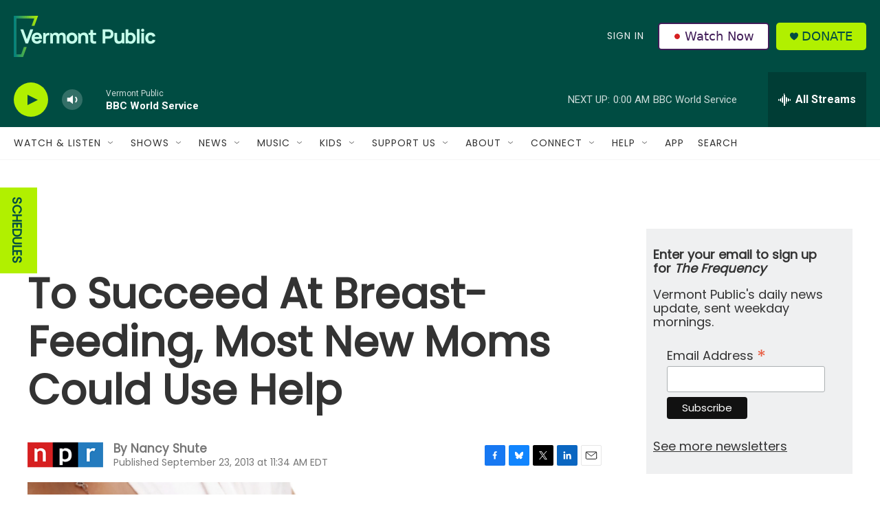

--- FILE ---
content_type: text/html;charset=UTF-8
request_url: https://www.vermontpublic.org/2013-09-23/to-succeed-at-breast-feeding-most-new-moms-could-use-help
body_size: 40010
content:
<!DOCTYPE html>
<html class="ArtP aside" lang="en">
    <head>
    <meta charset="UTF-8">

    

    <style data-cssvarsponyfill="true">
        :root { --siteBgColorInverse: #121212; --primaryTextColorInverse: #ffffff; --secondaryTextColorInverse: #cccccc; --tertiaryTextColorInverse: #cccccc; --headerBgColorInverse: #000000; --headerBorderColorInverse: #858585; --headerTextColorInverse: #ffffff; --headerTextColorHoverInverse: #ffffff; --secC1_Inverse: #a2a2a2; --secC4_Inverse: #282828; --headerNavBarBgColorInverse: #121212; --headerMenuBgColorInverse: #ffffff; --headerMenuTextColorInverse: #6b2b85; --headerMenuTextColorHoverInverse: #6b2b85; --liveBlogTextColorInverse: #ffffff; --applyButtonColorInverse: #4485D5; --applyButtonTextColorInverse: #4485D5; --siteBgColor: #ffffff; --primaryTextColor: #333333; --secondaryTextColor: #666666; --secC1: #767676; --secC4: #f5f5f5; --secC5: #ffffff; --siteBgColor: #ffffff; --siteInverseBgColor: #000000; --linkColor: #00807f; --linkHoverColor: #125c8e; --headerBgColor: #004c42; --headerBgColorInverse: #000000; --headerBorderColor: #e6e6e6; --headerBorderColorInverse: #858585; --tertiaryTextColor: #1c1c1c; --headerTextColor: #eff0f1; --headerTextColorHover: #333333; --buttonTextColor: #ffffff; --headerNavBarBgColor: #ffffff; --headerNavBarTextColor: #333333; --headerMenuBgColor: #eff0f1; --headerMenuTextColor: #333333; --headerMenuTextColorHover: #68ac4d; --liveBlogTextColor: #282829; --applyButtonColor: #194173; --applyButtonTextColor: #2c4273; --primaryColor1: #004c42; --primaryColor2: #b1f000; --breakingColor: #ff6f00; --secC2: #cccccc; --secC3: #e6e6e6; --secC5: #ffffff; --linkColor: #00807f; --linkHoverColor: #125c8e; --donateBGColor: #b1f000; --headerIconColor: #004c42; --hatButtonBgColor: #ffffff; --hatButtonBgHoverColor: #411c58; --hatButtonBorderColor: #411c58; --hatButtonBorderHoverColor: #ffffff; --hatButtoniconColor: #d62021; --hatButtonTextColor: #411c58; --hatButtonTextHoverColor: #ffffff; --footerTextColor: #ffffff; --footerTextBgColor: #ffffff; --footerPartnersBgColor: #000000; --listBorderColor: #030202; --gridBorderColor: #e6e6e6; --tagButtonBorderColor: #1a7fc3; --tagButtonTextColor: #1a7fc3; --breakingTextColor: #ffffff; --sectionTextColor: #ffffff; --contentWidth: 1240px; --primaryHeadlineFont: sans-serif; --secHlFont: sans-serif; --bodyFont: sans-serif; --colorWhite: #ffffff; --colorBlack: #000000;} .fonts-loaded { --primaryHeadlineFont: "Roboto"; --secHlFont: "Roboto Condensed"; --bodyFont: "Roboto"; --liveBlogBodyFont: "Roboto";}
    </style>

    <meta name="disqus.shortname" content="npr-vpr">
<meta name="disqus.url" content="https://www.vermontpublic.org/2013-09-23/to-succeed-at-breast-feeding-most-new-moms-could-use-help">
<meta name="disqus.title" content="To Succeed At Breast-Feeding, Most New Moms Could Use Help">
<meta name="disqus.identifier" content="00000179-c80f-d4c2-a579-fddf4fa60000">
    <meta property="og:title" content="To Succeed At Breast-Feeding, Most New Moms Could Use Help">

    <meta property="og:url" content="https://www.vermontpublic.org/2013-09-23/to-succeed-at-breast-feeding-most-new-moms-could-use-help">

    <meta property="og:image" content="https://npr.brightspotcdn.com/dims4/default/1e5b417/2147483647/strip/true/crop/754x396+0+85/resize/1200x630!/quality/90/?url=https%3A%2F%2Fmedia.npr.org%2Fassets%2Fimg%2F2013%2F09%2F23%2Fistock_000017533936small-033d227b99a4cecb7bd3c679dddb5d1509ca46d4.jpg">

    
    <meta property="og:image:url" content="https://npr.brightspotcdn.com/dims4/default/1e5b417/2147483647/strip/true/crop/754x396+0+85/resize/1200x630!/quality/90/?url=https%3A%2F%2Fmedia.npr.org%2Fassets%2Fimg%2F2013%2F09%2F23%2Fistock_000017533936small-033d227b99a4cecb7bd3c679dddb5d1509ca46d4.jpg">
    
    <meta property="og:image:width" content="1200">
    <meta property="og:image:height" content="630">
    <meta property="og:image:type" content="image/jpeg">
    
    <meta property="og:image:alt" content="That&#x27;s how it&#x27;s supposed to work. But for most new moms, breast-feeding doesn&#x27;t come easily, a study finds.">
    

    <meta property="og:description" content="Almost all new mothers have trouble breast-feeding in the first week with their babies. The early problems, such as pain, were also the ones most likely to cause the women to give up on breast-feeding earlier than doctors recommend.">

    <meta property="og:site_name" content="Vermont Public">



    <meta property="og:type" content="article">

    <meta property="article:author" content="">

    <meta property="article:published_time" content="2013-09-23T15:34:00">

    <meta property="article:modified_time" content="2021-06-01T18:50:03.309">

    
    <meta name="twitter:card" content="summary_large_image"/>
    
    
    
    
    <meta name="twitter:description" content="Almost all new mothers have trouble breast-feeding in the first week with their babies. The early problems, such as pain, were also the ones most likely to cause the women to give up on breast-feeding earlier than doctors recommend."/>
    
    
    <meta name="twitter:image" content="https://npr.brightspotcdn.com/dims4/default/54e6c9c/2147483647/strip/true/crop/754x424+0+70/resize/1200x675!/quality/90/?url=https%3A%2F%2Fmedia.npr.org%2Fassets%2Fimg%2F2013%2F09%2F23%2Fistock_000017533936small-033d227b99a4cecb7bd3c679dddb5d1509ca46d4.jpg"/>

    
    <meta name="twitter:image:alt" content="That&#x27;s how it&#x27;s supposed to work. But for most new moms, breast-feeding doesn&#x27;t come easily, a study finds."/>
    
    
    <meta name="twitter:site" content="@vermontpublic"/>
    
    
    
    <meta name="twitter:title" content="To Succeed At Breast-Feeding, Most New Moms Could Use Help"/>
    

<meta name="robots" content="max-image-preview:large">


    <meta property="fb:app_id" content="235318325038728">


    <meta name="apple-itunes-app" content="app-id=463783633">



    <link data-cssvarsponyfill="true" class="Webpack-css" rel="stylesheet" href="https://npr.brightspotcdn.com/resource/00000177-1bc0-debb-a57f-dfcf4a950000/styleguide/All.min.0db89f2a608a6b13cec2d9fc84f71c45.gz.css">

    <link rel="stylesheet" href="https://fonts.googleapis.com/css?family=Poppins">


    <style>.FooterNavigation-items-item {
    display: inline-block
}</style>
<style>[class*='-articleBody'] > ul,
[class*='-articleBody'] > ul ul {
    list-style-type: disc;
}</style>
<style>body {
	--primaryHeadlineFont: 'Poppins', sans-serif;
	--secHlFont: 'Poppins', sans-serif;
	--bodyFont: 'Poppins', sans-serif;
}

.HtmlModule {
    font-family: var(--bodyFont),Arial,Helvetica,sans-serif;
}</style>
<style>/* donate button */
.PH-donate-button {
    text-transform: uppercase;
}

/* play button test */
.BrightspotPersistentPlayer-playerControls-control {
    color: var(--headerIconColor);
}</style>
<style>.PH-hat .PH-hat-menu {
    display: flex;
}</style>


    <meta name="viewport" content="width=device-width, initial-scale=1, viewport-fit=cover"><title>To Succeed At Breast-Feeding, Most New Moms Could Use Help | Vermont Public</title><meta name="description" content="Almost all new mothers have trouble breast-feeding in the first week with their babies. The early problems, such as pain, were also the ones most likely to cause the women to give up on breast-feeding earlier than doctors recommend."><link rel="canonical" href="https://www.npr.org/sections/health-shots/2013/09/23/225349120/to-succeed-at-breast-feeding-most-new-moms-could-use-help?ft=nprml&amp;f=225349120"><meta name="brightspot.contentId" content="00000179-c80f-d4c2-a579-fddf4fa60000"><link rel="apple-touch-icon"sizes="180x180"href="/apple-touch-icon.png"><link rel="icon"type="image/png"href="/favicon-32x32.png"><link rel="icon"type="image/png"href="/favicon-16x16.png">
    
    
    <meta name="brightspot-dataLayer" content="{
  &quot;author&quot; : &quot;Nancy Shute&quot;,
  &quot;bspStoryId&quot; : &quot;00000179-c80f-d4c2-a579-fddf4fa60000&quot;,
  &quot;category&quot; : &quot;&quot;,
  &quot;inlineAudio&quot; : 0,
  &quot;keywords&quot; : &quot;&quot;,
  &quot;nprCmsSite&quot; : true,
  &quot;nprStoryId&quot; : &quot;225349120&quot;,
  &quot;pageType&quot; : &quot;news-story&quot;,
  &quot;program&quot; : &quot;&quot;,
  &quot;publishedDate&quot; : &quot;2013-09-23T11:34:00Z&quot;,
  &quot;siteName&quot; : &quot;Vermont Public&quot;,
  &quot;station&quot; : &quot;Vermont Public&quot;,
  &quot;stationOrgId&quot; : &quot;1177&quot;,
  &quot;storyOrgId&quot; : &quot;s1&quot;,
  &quot;storyTheme&quot; : &quot;news-story&quot;,
  &quot;storyTitle&quot; : &quot;To Succeed At Breast-Feeding, Most New Moms Could Use Help&quot;,
  &quot;timezone&quot; : &quot;America/New_York&quot;,
  &quot;wordCount&quot; : 0,
  &quot;series&quot; : &quot;&quot;
}">
    <script id="brightspot-dataLayer">
        (function () {
            var dataValue = document.head.querySelector('meta[name="brightspot-dataLayer"]').content;
            if (dataValue) {
                window.brightspotDataLayer = JSON.parse(dataValue);
            }
        })();
    </script>

    

    

    
    <script src="https://npr.brightspotcdn.com/resource/00000177-1bc0-debb-a57f-dfcf4a950000/styleguide/All.min.fd8f7fccc526453c829dde80fc7c2ef5.gz.js" async></script>
    

    <!-- no longer used, moved disqus script to be loaded by ps-disqus-comment-module.js to avoid errors --><script async="async" src="https://securepubads.g.doubleclick.net/tag/js/gpt.js"></script>
<script type="text/javascript">
    // Google tag setup
    var googletag = googletag || {};
    googletag.cmd = googletag.cmd || [];

    googletag.cmd.push(function () {
        // @see https://developers.google.com/publisher-tag/reference#googletag.PubAdsService_enableLazyLoad
        googletag.pubads().enableLazyLoad({
            fetchMarginPercent: 100, // fetch and render ads within this % of viewport
            renderMarginPercent: 100,
            mobileScaling: 1  // Same on mobile.
        });

        googletag.pubads().enableSingleRequest()
        googletag.pubads().enableAsyncRendering()
        googletag.pubads().collapseEmptyDivs()
        googletag.pubads().disableInitialLoad()
        googletag.enableServices()
    })
</script>
<meta name="gtm-dataLayer" content="{
  &quot;gtmAuthor&quot; : &quot;Nancy Shute&quot;,
  &quot;gtmBspStoryId&quot; : &quot;00000179-c80f-d4c2-a579-fddf4fa60000&quot;,
  &quot;gtmCategory&quot; : &quot;&quot;,
  &quot;gtmInlineAudio&quot; : 0,
  &quot;gtmKeywords&quot; : &quot;&quot;,
  &quot;gtmNprCmsSite&quot; : true,
  &quot;gtmNprStoryId&quot; : &quot;225349120&quot;,
  &quot;gtmPageType&quot; : &quot;news-story&quot;,
  &quot;gtmProgram&quot; : &quot;&quot;,
  &quot;gtmPublishedDate&quot; : &quot;2013-09-23T11:34:00Z&quot;,
  &quot;gtmSiteName&quot; : &quot;Vermont Public&quot;,
  &quot;gtmStation&quot; : &quot;Vermont Public&quot;,
  &quot;gtmStationOrgId&quot; : &quot;1177&quot;,
  &quot;gtmStoryOrgId&quot; : &quot;s1&quot;,
  &quot;gtmStoryTheme&quot; : &quot;news-story&quot;,
  &quot;gtmStoryTitle&quot; : &quot;To Succeed At Breast-Feeding, Most New Moms Could Use Help&quot;,
  &quot;gtmTimezone&quot; : &quot;America/New_York&quot;,
  &quot;gtmWordCount&quot; : 0,
  &quot;gtmSeries&quot; : &quot;&quot;
}"><script>

    (function () {
        var dataValue = document.head.querySelector('meta[name="gtm-dataLayer"]').content;
        if (dataValue) {
            window.dataLayer = window.dataLayer || [];
            dataValue = JSON.parse(dataValue);
            dataValue['event'] = 'gtmFirstView';
            window.dataLayer.push(dataValue);
        }
    })();

    (function(w,d,s,l,i){w[l]=w[l]||[];w[l].push({'gtm.start':
            new Date().getTime(),event:'gtm.js'});var f=d.getElementsByTagName(s)[0],
        j=d.createElement(s),dl=l!='dataLayer'?'&l='+l:'';j.async=true;j.src=
        'https://www.googletagmanager.com/gtm.js?id='+i+dl;f.parentNode.insertBefore(j,f);
})(window,document,'script','dataLayer','GTM-N39QFDR');</script><script type="application/ld+json">{"@context":"http://schema.org","@type":"ListenAction","description":"Almost all new mothers have trouble breast-feeding in the first week with their babies. The early problems, such as pain, were also the ones most likely to cause the women to give up on breast-feeding earlier than doctors recommend.","name":"To Succeed At Breast-Feeding, Most New Moms Could Use Help"}</script><script>

  window.fbAsyncInit = function() {
      FB.init({
          
              appId : '235318325038728',
          
          xfbml : true,
          version : 'v2.9'
      });
  };

  (function(d, s, id){
     var js, fjs = d.getElementsByTagName(s)[0];
     if (d.getElementById(id)) {return;}
     js = d.createElement(s); js.id = id;
     js.src = "//connect.facebook.net/en_US/sdk.js";
     fjs.parentNode.insertBefore(js, fjs);
   }(document, 'script', 'facebook-jssdk'));
</script>
<script type="application/ld+json">{"@context":"http://schema.org","@type":"NewsArticle","author":[{"@context":"http://schema.org","@type":"Person","name":"Nancy Shute"}],"dateModified":"2021-06-01T14:50:03Z","datePublished":"2013-09-23T11:34:00Z","headline":"To Succeed At Breast-Feeding, Most New Moms Could Use Help","image":{"@context":"http://schema.org","@type":"ImageObject","url":"https://media.npr.org/assets/img/2013/09/23/istock_000017533936small-033d227b99a4cecb7bd3c679dddb5d1509ca46d4.jpg"},"mainEntityOfPage":{"@type":"NewsArticle","@id":"https://www.vermontpublic.org/2013-09-23/to-succeed-at-breast-feeding-most-new-moms-could-use-help"},"publisher":{"@type":"Organization","name":"Vermont Public","logo":{"@context":"http://schema.org","@type":"ImageObject","height":"60","url":"https://npr.brightspotcdn.com/dims4/default/2ce45fc/2147483647/resize/x60/quality/90/?url=http%3A%2F%2Fnpr-brightspot.s3.amazonaws.com%2F22%2F57%2Fa6ec466148258ff7098d163fe4a5%2Fvermontpublic-horizontallogo-fullcolor-lighttype-grove.png","width":"206"}}}</script><script>window.addEventListener('DOMContentLoaded', (event) => {
    window.nulldurationobserver = new MutationObserver(function (mutations) {
        document.querySelectorAll('.StreamPill-duration').forEach(pill => { 
      if (pill.innerText == "LISTENNULL") {
         pill.innerText = "LISTEN"
      } 
    });
      });

      window.nulldurationobserver.observe(document.body, {
        childList: true,
        subtree: true
      });
});
</script>


    <script>
        var head = document.getElementsByTagName('head')
        head = head[0]
        var link = document.createElement('link');
        link.setAttribute('href', 'https://fonts.googleapis.com/css?family=Roboto|Roboto:400,500,700&display=swap');
        var relList = link.relList;

        if (relList && relList.supports('preload')) {
            link.setAttribute('as', 'style');
            link.setAttribute('rel', 'preload');
            link.setAttribute('onload', 'this.rel="stylesheet"');
            link.setAttribute('crossorigin', 'anonymous');
        } else {
            link.setAttribute('rel', 'stylesheet');
        }

        head.appendChild(link);
    </script>
</head>


    <body class="Page-body" data-content-width="1240px">
    <noscript>
    <iframe src="https://www.googletagmanager.com/ns.html?id=GTM-N39QFDR" height="0" width="0" style="display:none;visibility:hidden"></iframe>
</noscript>
        

    <!-- Putting icons here, so we don't have to include in a bunch of -body hbs's -->
<svg xmlns="http://www.w3.org/2000/svg" style="display:none" id="iconsMap1" class="iconsMap">
    <symbol id="play-icon" viewBox="0 0 115 115">
        <polygon points="0,0 115,57.5 0,115" fill="currentColor" />
    </symbol>
    <symbol id="grid" viewBox="0 0 32 32">
            <g>
                <path d="M6.4,5.7 C6.4,6.166669 6.166669,6.4 5.7,6.4 L0.7,6.4 C0.233331,6.4 0,6.166669 0,5.7 L0,0.7 C0,0.233331 0.233331,0 0.7,0 L5.7,0 C6.166669,0 6.4,0.233331 6.4,0.7 L6.4,5.7 Z M19.2,5.7 C19.2,6.166669 18.966669,6.4 18.5,6.4 L13.5,6.4 C13.033331,6.4 12.8,6.166669 12.8,5.7 L12.8,0.7 C12.8,0.233331 13.033331,0 13.5,0 L18.5,0 C18.966669,0 19.2,0.233331 19.2,0.7 L19.2,5.7 Z M32,5.7 C32,6.166669 31.766669,6.4 31.3,6.4 L26.3,6.4 C25.833331,6.4 25.6,6.166669 25.6,5.7 L25.6,0.7 C25.6,0.233331 25.833331,0 26.3,0 L31.3,0 C31.766669,0 32,0.233331 32,0.7 L32,5.7 Z M6.4,18.5 C6.4,18.966669 6.166669,19.2 5.7,19.2 L0.7,19.2 C0.233331,19.2 0,18.966669 0,18.5 L0,13.5 C0,13.033331 0.233331,12.8 0.7,12.8 L5.7,12.8 C6.166669,12.8 6.4,13.033331 6.4,13.5 L6.4,18.5 Z M19.2,18.5 C19.2,18.966669 18.966669,19.2 18.5,19.2 L13.5,19.2 C13.033331,19.2 12.8,18.966669 12.8,18.5 L12.8,13.5 C12.8,13.033331 13.033331,12.8 13.5,12.8 L18.5,12.8 C18.966669,12.8 19.2,13.033331 19.2,13.5 L19.2,18.5 Z M32,18.5 C32,18.966669 31.766669,19.2 31.3,19.2 L26.3,19.2 C25.833331,19.2 25.6,18.966669 25.6,18.5 L25.6,13.5 C25.6,13.033331 25.833331,12.8 26.3,12.8 L31.3,12.8 C31.766669,12.8 32,13.033331 32,13.5 L32,18.5 Z M6.4,31.3 C6.4,31.766669 6.166669,32 5.7,32 L0.7,32 C0.233331,32 0,31.766669 0,31.3 L0,26.3 C0,25.833331 0.233331,25.6 0.7,25.6 L5.7,25.6 C6.166669,25.6 6.4,25.833331 6.4,26.3 L6.4,31.3 Z M19.2,31.3 C19.2,31.766669 18.966669,32 18.5,32 L13.5,32 C13.033331,32 12.8,31.766669 12.8,31.3 L12.8,26.3 C12.8,25.833331 13.033331,25.6 13.5,25.6 L18.5,25.6 C18.966669,25.6 19.2,25.833331 19.2,26.3 L19.2,31.3 Z M32,31.3 C32,31.766669 31.766669,32 31.3,32 L26.3,32 C25.833331,32 25.6,31.766669 25.6,31.3 L25.6,26.3 C25.6,25.833331 25.833331,25.6 26.3,25.6 L31.3,25.6 C31.766669,25.6 32,25.833331 32,26.3 L32,31.3 Z" id=""></path>
            </g>
    </symbol>
    <symbol id="radio-stream" width="18" height="19" viewBox="0 0 18 19">
        <g fill="currentColor" fill-rule="nonzero">
            <path d="M.5 8c-.276 0-.5.253-.5.565v1.87c0 .312.224.565.5.565s.5-.253.5-.565v-1.87C1 8.253.776 8 .5 8zM2.5 8c-.276 0-.5.253-.5.565v1.87c0 .312.224.565.5.565s.5-.253.5-.565v-1.87C3 8.253 2.776 8 2.5 8zM3.5 7c-.276 0-.5.276-.5.617v3.766c0 .34.224.617.5.617s.5-.276.5-.617V7.617C4 7.277 3.776 7 3.5 7zM5.5 6c-.276 0-.5.275-.5.613v5.774c0 .338.224.613.5.613s.5-.275.5-.613V6.613C6 6.275 5.776 6 5.5 6zM6.5 4c-.276 0-.5.26-.5.58v8.84c0 .32.224.58.5.58s.5-.26.5-.58V4.58C7 4.26 6.776 4 6.5 4zM8.5 0c-.276 0-.5.273-.5.61v17.78c0 .337.224.61.5.61s.5-.273.5-.61V.61C9 .273 8.776 0 8.5 0zM9.5 2c-.276 0-.5.274-.5.612v14.776c0 .338.224.612.5.612s.5-.274.5-.612V2.612C10 2.274 9.776 2 9.5 2zM11.5 5c-.276 0-.5.276-.5.616v8.768c0 .34.224.616.5.616s.5-.276.5-.616V5.616c0-.34-.224-.616-.5-.616zM12.5 6c-.276 0-.5.262-.5.584v4.832c0 .322.224.584.5.584s.5-.262.5-.584V6.584c0-.322-.224-.584-.5-.584zM14.5 7c-.276 0-.5.29-.5.647v3.706c0 .357.224.647.5.647s.5-.29.5-.647V7.647C15 7.29 14.776 7 14.5 7zM15.5 8c-.276 0-.5.253-.5.565v1.87c0 .312.224.565.5.565s.5-.253.5-.565v-1.87c0-.312-.224-.565-.5-.565zM17.5 8c-.276 0-.5.253-.5.565v1.87c0 .312.224.565.5.565s.5-.253.5-.565v-1.87c0-.312-.224-.565-.5-.565z"/>
        </g>
    </symbol>
    <symbol id="icon-magnify" viewBox="0 0 31 31">
        <g>
            <path fill-rule="evenodd" d="M22.604 18.89l-.323.566 8.719 8.8L28.255 31l-8.719-8.8-.565.404c-2.152 1.346-4.386 2.018-6.7 2.018-3.39 0-6.284-1.21-8.679-3.632C1.197 18.568 0 15.66 0 12.27c0-3.39 1.197-6.283 3.592-8.678C5.987 1.197 8.88 0 12.271 0c3.39 0 6.283 1.197 8.678 3.592 2.395 2.395 3.593 5.288 3.593 8.679 0 2.368-.646 4.574-1.938 6.62zM19.162 5.77C17.322 3.925 15.089 3 12.46 3c-2.628 0-4.862.924-6.702 2.77C3.92 7.619 3 9.862 3 12.5c0 2.639.92 4.882 2.76 6.73C7.598 21.075 9.832 22 12.46 22c2.629 0 4.862-.924 6.702-2.77C21.054 17.33 22 15.085 22 12.5c0-2.586-.946-4.83-2.838-6.73z"/>
        </g>
    </symbol>
    <symbol id="burger-menu" viewBox="0 0 14 10">
        <g>
            <path fill-rule="evenodd" d="M0 5.5v-1h14v1H0zM0 1V0h14v1H0zm0 9V9h14v1H0z"></path>
        </g>
    </symbol>
    <symbol id="close-x" viewBox="0 0 14 14">
        <g>
            <path fill-rule="nonzero" d="M6.336 7L0 .664.664 0 7 6.336 13.336 0 14 .664 7.664 7 14 13.336l-.664.664L7 7.664.664 14 0 13.336 6.336 7z"></path>
        </g>
    </symbol>
    <symbol id="share-more-arrow" viewBox="0 0 512 512" style="enable-background:new 0 0 512 512;">
        <g>
            <g>
                <path d="M512,241.7L273.643,3.343v156.152c-71.41,3.744-138.015,33.337-188.958,84.28C30.075,298.384,0,370.991,0,448.222v60.436
                    l29.069-52.985c45.354-82.671,132.173-134.027,226.573-134.027c5.986,0,12.004,0.212,18.001,0.632v157.779L512,241.7z
                    M255.642,290.666c-84.543,0-163.661,36.792-217.939,98.885c26.634-114.177,129.256-199.483,251.429-199.483h15.489V78.131
                    l163.568,163.568L304.621,405.267V294.531l-13.585-1.683C279.347,291.401,267.439,290.666,255.642,290.666z"></path>
            </g>
        </g>
    </symbol>
    <symbol id="chevron" viewBox="0 0 100 100">
        <g>
            <path d="M22.4566257,37.2056786 L-21.4456527,71.9511488 C-22.9248661,72.9681457 -24.9073712,72.5311671 -25.8758148,70.9765924 L-26.9788683,69.2027424 C-27.9450684,67.6481676 -27.5292733,65.5646602 -26.0500598,64.5484493 L20.154796,28.2208967 C21.5532435,27.2597011 23.3600078,27.2597011 24.759951,28.2208967 L71.0500598,64.4659264 C72.5292733,65.4829232 72.9450684,67.5672166 71.9788683,69.1217913 L70.8750669,70.8956413 C69.9073712,72.4502161 67.9241183,72.8848368 66.4449048,71.8694118 L22.4566257,37.2056786 Z" id="Transparent-Chevron" transform="translate(22.500000, 50.000000) rotate(90.000000) translate(-22.500000, -50.000000) "></path>
        </g>
    </symbol>
</svg>

<svg xmlns="http://www.w3.org/2000/svg" style="display:none" id="iconsMap2" class="iconsMap">
    <symbol id="mono-icon-facebook" viewBox="0 0 10 19">
        <path fill-rule="evenodd" d="M2.707 18.25V10.2H0V7h2.707V4.469c0-1.336.375-2.373 1.125-3.112C4.582.62 5.578.25 6.82.25c1.008 0 1.828.047 2.461.14v2.848H7.594c-.633 0-1.067.14-1.301.422-.188.235-.281.61-.281 1.125V7H9l-.422 3.2H6.012v8.05H2.707z"></path>
    </symbol>
    <symbol id="mono-icon-instagram" viewBox="0 0 17 17">
        <g>
            <path fill-rule="evenodd" d="M8.281 4.207c.727 0 1.4.182 2.022.545a4.055 4.055 0 0 1 1.476 1.477c.364.62.545 1.294.545 2.021 0 .727-.181 1.4-.545 2.021a4.055 4.055 0 0 1-1.476 1.477 3.934 3.934 0 0 1-2.022.545c-.726 0-1.4-.182-2.021-.545a4.055 4.055 0 0 1-1.477-1.477 3.934 3.934 0 0 1-.545-2.021c0-.727.182-1.4.545-2.021A4.055 4.055 0 0 1 6.26 4.752a3.934 3.934 0 0 1 2.021-.545zm0 6.68a2.54 2.54 0 0 0 1.864-.774 2.54 2.54 0 0 0 .773-1.863 2.54 2.54 0 0 0-.773-1.863 2.54 2.54 0 0 0-1.864-.774 2.54 2.54 0 0 0-1.863.774 2.54 2.54 0 0 0-.773 1.863c0 .727.257 1.348.773 1.863a2.54 2.54 0 0 0 1.863.774zM13.45 4.03c-.023.258-.123.48-.299.668a.856.856 0 0 1-.65.281.913.913 0 0 1-.668-.28.913.913 0 0 1-.281-.669c0-.258.094-.48.281-.668a.913.913 0 0 1 .668-.28c.258 0 .48.093.668.28.187.188.281.41.281.668zm2.672.95c.023.656.035 1.746.035 3.269 0 1.523-.017 2.62-.053 3.287-.035.668-.134 1.248-.298 1.74a4.098 4.098 0 0 1-.967 1.53 4.098 4.098 0 0 1-1.53.966c-.492.164-1.072.264-1.74.3-.668.034-1.763.052-3.287.052-1.523 0-2.619-.018-3.287-.053-.668-.035-1.248-.146-1.74-.334a3.747 3.747 0 0 1-1.53-.931 4.098 4.098 0 0 1-.966-1.53c-.164-.492-.264-1.072-.299-1.74C.424 10.87.406 9.773.406 8.25S.424 5.63.46 4.963c.035-.668.135-1.248.299-1.74.21-.586.533-1.096.967-1.53A4.098 4.098 0 0 1 3.254.727c.492-.164 1.072-.264 1.74-.3C5.662.394 6.758.376 8.281.376c1.524 0 2.62.018 3.287.053.668.035 1.248.135 1.74.299a4.098 4.098 0 0 1 2.496 2.496c.165.492.27 1.078.317 1.757zm-1.687 7.91c.14-.399.234-1.032.28-1.899.024-.515.036-1.242.036-2.18V7.689c0-.961-.012-1.688-.035-2.18-.047-.89-.14-1.524-.281-1.899a2.537 2.537 0 0 0-1.512-1.511c-.375-.14-1.008-.235-1.899-.282a51.292 51.292 0 0 0-2.18-.035H7.72c-.938 0-1.664.012-2.18.035-.867.047-1.5.141-1.898.282a2.537 2.537 0 0 0-1.512 1.511c-.14.375-.234 1.008-.281 1.899a51.292 51.292 0 0 0-.036 2.18v1.125c0 .937.012 1.664.036 2.18.047.866.14 1.5.28 1.898.306.726.81 1.23 1.513 1.511.398.141 1.03.235 1.898.282.516.023 1.242.035 2.18.035h1.125c.96 0 1.687-.012 2.18-.035.89-.047 1.523-.141 1.898-.282.726-.304 1.23-.808 1.512-1.511z"></path>
        </g>
    </symbol>
    <symbol id="mono-icon-email" viewBox="0 0 512 512">
        <g>
            <path d="M67,148.7c11,5.8,163.8,89.1,169.5,92.1c5.7,3,11.5,4.4,20.5,4.4c9,0,14.8-1.4,20.5-4.4c5.7-3,158.5-86.3,169.5-92.1
                c4.1-2.1,11-5.9,12.5-10.2c2.6-7.6-0.2-10.5-11.3-10.5H257H65.8c-11.1,0-13.9,3-11.3,10.5C56,142.9,62.9,146.6,67,148.7z"></path>
            <path d="M455.7,153.2c-8.2,4.2-81.8,56.6-130.5,88.1l82.2,92.5c2,2,2.9,4.4,1.8,5.6c-1.2,1.1-3.8,0.5-5.9-1.4l-98.6-83.2
                c-14.9,9.6-25.4,16.2-27.2,17.2c-7.7,3.9-13.1,4.4-20.5,4.4c-7.4,0-12.8-0.5-20.5-4.4c-1.9-1-12.3-7.6-27.2-17.2l-98.6,83.2
                c-2,2-4.7,2.6-5.9,1.4c-1.2-1.1-0.3-3.6,1.7-5.6l82.1-92.5c-48.7-31.5-123.1-83.9-131.3-88.1c-8.8-4.5-9.3,0.8-9.3,4.9
                c0,4.1,0,205,0,205c0,9.3,13.7,20.9,23.5,20.9H257h185.5c9.8,0,21.5-11.7,21.5-20.9c0,0,0-201,0-205
                C464,153.9,464.6,148.7,455.7,153.2z"></path>
        </g>
    </symbol>
    <symbol id="default-image" width="24" height="24" viewBox="0 0 24 24" fill="none" stroke="currentColor" stroke-width="2" stroke-linecap="round" stroke-linejoin="round" class="feather feather-image">
        <rect x="3" y="3" width="18" height="18" rx="2" ry="2"></rect>
        <circle cx="8.5" cy="8.5" r="1.5"></circle>
        <polyline points="21 15 16 10 5 21"></polyline>
    </symbol>
    <symbol id="icon-email" width="18px" viewBox="0 0 20 14">
        <g id="Symbols" stroke="none" stroke-width="1" fill="none" fill-rule="evenodd" stroke-linecap="round" stroke-linejoin="round">
            <g id="social-button-bar" transform="translate(-125.000000, -8.000000)" stroke="#000000">
                <g id="Group-2" transform="translate(120.000000, 0.000000)">
                    <g id="envelope" transform="translate(6.000000, 9.000000)">
                        <path d="M17.5909091,10.6363636 C17.5909091,11.3138182 17.0410909,11.8636364 16.3636364,11.8636364 L1.63636364,11.8636364 C0.958909091,11.8636364 0.409090909,11.3138182 0.409090909,10.6363636 L0.409090909,1.63636364 C0.409090909,0.958090909 0.958909091,0.409090909 1.63636364,0.409090909 L16.3636364,0.409090909 C17.0410909,0.409090909 17.5909091,0.958090909 17.5909091,1.63636364 L17.5909091,10.6363636 L17.5909091,10.6363636 Z" id="Stroke-406"></path>
                        <polyline id="Stroke-407" points="17.1818182 0.818181818 9 7.36363636 0.818181818 0.818181818"></polyline>
                    </g>
                </g>
            </g>
        </g>
    </symbol>
    <symbol id="mono-icon-print" viewBox="0 0 12 12">
        <g fill-rule="evenodd">
            <path fill-rule="nonzero" d="M9 10V7H3v3H1a1 1 0 0 1-1-1V4a1 1 0 0 1 1-1h10a1 1 0 0 1 1 1v3.132A2.868 2.868 0 0 1 9.132 10H9zm.5-4.5a1 1 0 1 0 0-2 1 1 0 0 0 0 2zM3 0h6v2H3z"></path>
            <path d="M4 8h4v4H4z"></path>
        </g>
    </symbol>
    <symbol id="mono-icon-copylink" viewBox="0 0 12 12">
        <g fill-rule="evenodd">
            <path d="M10.199 2.378c.222.205.4.548.465.897.062.332.016.614-.132.774L8.627 6.106c-.187.203-.512.232-.75-.014a.498.498 0 0 0-.706.028.499.499 0 0 0 .026.706 1.509 1.509 0 0 0 2.165-.04l1.903-2.06c.37-.398.506-.98.382-1.636-.105-.557-.392-1.097-.77-1.445L9.968.8C9.591.452 9.03.208 8.467.145 7.803.072 7.233.252 6.864.653L4.958 2.709a1.509 1.509 0 0 0 .126 2.161.5.5 0 1 0 .68-.734c-.264-.218-.26-.545-.071-.747L7.597 1.33c.147-.16.425-.228.76-.19.353.038.71.188.931.394l.91.843.001.001zM1.8 9.623c-.222-.205-.4-.549-.465-.897-.062-.332-.016-.614.132-.774l1.905-2.057c.187-.203.512-.232.75.014a.498.498 0 0 0 .706-.028.499.499 0 0 0-.026-.706 1.508 1.508 0 0 0-2.165.04L.734 7.275c-.37.399-.506.98-.382 1.637.105.557.392 1.097.77 1.445l.91.843c.376.35.937.594 1.5.656.664.073 1.234-.106 1.603-.507L7.04 9.291a1.508 1.508 0 0 0-.126-2.16.5.5 0 0 0-.68.734c.264.218.26.545.071.747l-1.904 2.057c-.147.16-.425.228-.76.191-.353-.038-.71-.188-.931-.394l-.91-.843z"></path>
            <path d="M8.208 3.614a.5.5 0 0 0-.707.028L3.764 7.677a.5.5 0 0 0 .734.68L8.235 4.32a.5.5 0 0 0-.027-.707"></path>
        </g>
    </symbol>
    <symbol id="mono-icon-linkedin" viewBox="0 0 16 17">
        <g fill-rule="evenodd">
            <path d="M3.734 16.125H.464V5.613h3.27zM2.117 4.172c-.515 0-.96-.188-1.336-.563A1.825 1.825 0 0 1 .22 2.273c0-.515.187-.96.562-1.335.375-.375.82-.563 1.336-.563.516 0 .961.188 1.336.563.375.375.563.82.563 1.335 0 .516-.188.961-.563 1.336-.375.375-.82.563-1.336.563zM15.969 16.125h-3.27v-5.133c0-.844-.07-1.453-.21-1.828-.259-.633-.762-.95-1.512-.95s-1.278.282-1.582.845c-.235.421-.352 1.043-.352 1.863v5.203H5.809V5.613h3.128v1.442h.036c.234-.469.609-.856 1.125-1.16.562-.375 1.218-.563 1.968-.563 1.524 0 2.59.48 3.2 1.441.468.774.703 1.97.703 3.586v5.766z"></path>
        </g>
    </symbol>
    <symbol id="mono-icon-pinterest" viewBox="0 0 512 512">
        <g>
            <path d="M256,32C132.3,32,32,132.3,32,256c0,91.7,55.2,170.5,134.1,205.2c-0.6-15.6-0.1-34.4,3.9-51.4
                c4.3-18.2,28.8-122.1,28.8-122.1s-7.2-14.3-7.2-35.4c0-33.2,19.2-58,43.2-58c20.4,0,30.2,15.3,30.2,33.6
                c0,20.5-13.1,51.1-19.8,79.5c-5.6,23.8,11.9,43.1,35.4,43.1c42.4,0,71-54.5,71-119.1c0-49.1-33.1-85.8-93.2-85.8
                c-67.9,0-110.3,50.7-110.3,107.3c0,19.5,5.8,33.3,14.8,43.9c4.1,4.9,4.7,6.9,3.2,12.5c-1.1,4.1-3.5,14-4.6,18
                c-1.5,5.7-6.1,7.7-11.2,5.6c-31.3-12.8-45.9-47-45.9-85.6c0-63.6,53.7-139.9,160.1-139.9c85.5,0,141.8,61.9,141.8,128.3
                c0,87.9-48.9,153.5-120.9,153.5c-24.2,0-46.9-13.1-54.7-27.9c0,0-13,51.6-15.8,61.6c-4.7,17.3-14,34.5-22.5,48
                c20.1,5.9,41.4,9.2,63.5,9.2c123.7,0,224-100.3,224-224C480,132.3,379.7,32,256,32z"></path>
        </g>
    </symbol>
    <symbol id="mono-icon-tumblr" viewBox="0 0 512 512">
        <g>
            <path d="M321.2,396.3c-11.8,0-22.4-2.8-31.5-8.3c-6.9-4.1-11.5-9.6-14-16.4c-2.6-6.9-3.6-22.3-3.6-46.4V224h96v-64h-96V48h-61.9
                c-2.7,21.5-7.5,44.7-14.5,58.6c-7,13.9-14,25.8-25.6,35.7c-11.6,9.9-25.6,17.9-41.9,23.3V224h48v140.4c0,19,2,33.5,5.9,43.5
                c4,10,11.1,19.5,21.4,28.4c10.3,8.9,22.8,15.7,37.3,20.5c14.6,4.8,31.4,7.2,50.4,7.2c16.7,0,30.3-1.7,44.7-5.1
                c14.4-3.4,30.5-9.3,48.2-17.6v-65.6C363.2,389.4,342.3,396.3,321.2,396.3z"></path>
        </g>
    </symbol>
    <symbol id="mono-icon-twitter" viewBox="0 0 1200 1227">
        <g>
            <path d="M714.163 519.284L1160.89 0H1055.03L667.137 450.887L357.328 0H0L468.492 681.821L0 1226.37H105.866L515.491
            750.218L842.672 1226.37H1200L714.137 519.284H714.163ZM569.165 687.828L521.697 619.934L144.011 79.6944H306.615L611.412
            515.685L658.88 583.579L1055.08 1150.3H892.476L569.165 687.854V687.828Z" fill="white"></path>
        </g>
    </symbol>
    <symbol id="mono-icon-youtube" viewBox="0 0 512 512">
        <g>
            <path fill-rule="evenodd" d="M508.6,148.8c0-45-33.1-81.2-74-81.2C379.2,65,322.7,64,265,64c-3,0-6,0-9,0s-6,0-9,0c-57.6,0-114.2,1-169.6,3.6
                c-40.8,0-73.9,36.4-73.9,81.4C1,184.6-0.1,220.2,0,255.8C-0.1,291.4,1,327,3.4,362.7c0,45,33.1,81.5,73.9,81.5
                c58.2,2.7,117.9,3.9,178.6,3.8c60.8,0.2,120.3-1,178.6-3.8c40.9,0,74-36.5,74-81.5c2.4-35.7,3.5-71.3,3.4-107
                C512.1,220.1,511,184.5,508.6,148.8z M207,353.9V157.4l145,98.2L207,353.9z"></path>
        </g>
    </symbol>
    <symbol id="mono-icon-flipboard" viewBox="0 0 500 500">
        <g>
            <path d="M0,0V500H500V0ZM400,200H300V300H200V400H100V100H400Z"></path>
        </g>
    </symbol>
    <symbol id="mono-icon-bluesky" viewBox="0 0 568 501">
        <g>
            <path d="M123.121 33.6637C188.241 82.5526 258.281 181.681 284 234.873C309.719 181.681 379.759 82.5526 444.879
            33.6637C491.866 -1.61183 568 -28.9064 568 57.9464C568 75.2916 558.055 203.659 552.222 224.501C531.947 296.954
            458.067 315.434 392.347 304.249C507.222 323.8 536.444 388.56 473.333 453.32C353.473 576.312 301.061 422.461
            287.631 383.039C285.169 375.812 284.017 372.431 284 375.306C283.983 372.431 282.831 375.812 280.369 383.039C266.939
            422.461 214.527 576.312 94.6667 453.32C31.5556 388.56 60.7778 323.8 175.653 304.249C109.933 315.434 36.0535
            296.954 15.7778 224.501C9.94525 203.659 0 75.2916 0 57.9464C0 -28.9064 76.1345 -1.61183 123.121 33.6637Z"
            fill="white">
            </path>
        </g>
    </symbol>
    <symbol id="mono-icon-threads" viewBox="0 0 192 192">
        <g>
            <path d="M141.537 88.9883C140.71 88.5919 139.87 88.2104 139.019 87.8451C137.537 60.5382 122.616 44.905 97.5619 44.745C97.4484 44.7443 97.3355 44.7443 97.222 44.7443C82.2364 44.7443 69.7731 51.1409 62.102 62.7807L75.881 72.2328C81.6116 63.5383 90.6052 61.6848 97.2286 61.6848C97.3051 61.6848 97.3819 61.6848 97.4576 61.6855C105.707 61.7381 111.932 64.1366 115.961 68.814C118.893 72.2193 120.854 76.925 121.825 82.8638C114.511 81.6207 106.601 81.2385 98.145 81.7233C74.3247 83.0954 59.0111 96.9879 60.0396 116.292C60.5615 126.084 65.4397 134.508 73.775 140.011C80.8224 144.663 89.899 146.938 99.3323 146.423C111.79 145.74 121.563 140.987 128.381 132.296C133.559 125.696 136.834 117.143 138.28 106.366C144.217 109.949 148.617 114.664 151.047 120.332C155.179 129.967 155.42 145.8 142.501 158.708C131.182 170.016 117.576 174.908 97.0135 175.059C74.2042 174.89 56.9538 167.575 45.7381 153.317C35.2355 139.966 29.8077 120.682 29.6052 96C29.8077 71.3178 35.2355 52.0336 45.7381 38.6827C56.9538 24.4249 74.2039 17.11 97.0132 16.9405C119.988 17.1113 137.539 24.4614 149.184 38.788C154.894 45.8136 159.199 54.6488 162.037 64.9503L178.184 60.6422C174.744 47.9622 169.331 37.0357 161.965 27.974C147.036 9.60668 125.202 0.195148 97.0695 0H96.9569C68.8816 0.19447 47.2921 9.6418 32.7883 28.0793C19.8819 44.4864 13.2244 67.3157 13.0007 95.9325L13 96L13.0007 96.0675C13.2244 124.684 19.8819 147.514 32.7883 163.921C47.2921 182.358 68.8816 191.806 96.9569 192H97.0695C122.03 191.827 139.624 185.292 154.118 170.811C173.081 151.866 172.51 128.119 166.26 113.541C161.776 103.087 153.227 94.5962 141.537 88.9883ZM98.4405 129.507C88.0005 130.095 77.1544 125.409 76.6196 115.372C76.2232 107.93 81.9158 99.626 99.0812 98.6368C101.047 98.5234 102.976 98.468 104.871 98.468C111.106 98.468 116.939 99.0737 122.242 100.233C120.264 124.935 108.662 128.946 98.4405 129.507Z" fill="white"></path>
        </g>
    </symbol>
 </svg>

<svg xmlns="http://www.w3.org/2000/svg" style="display:none" id="iconsMap3" class="iconsMap">
    <symbol id="volume-mute" x="0px" y="0px" viewBox="0 0 24 24" style="enable-background:new 0 0 24 24;">
        <polygon fill="currentColor" points="11,5 6,9 2,9 2,15 6,15 11,19 "/>
        <line style="fill:none;stroke:currentColor;stroke-width:2;stroke-linecap:round;stroke-linejoin:round;" x1="23" y1="9" x2="17" y2="15"/>
        <line style="fill:none;stroke:currentColor;stroke-width:2;stroke-linecap:round;stroke-linejoin:round;" x1="17" y1="9" x2="23" y2="15"/>
    </symbol>
    <symbol id="volume-low" x="0px" y="0px" viewBox="0 0 24 24" style="enable-background:new 0 0 24 24;" xml:space="preserve">
        <polygon fill="currentColor" points="11,5 6,9 2,9 2,15 6,15 11,19 "/>
    </symbol>
    <symbol id="volume-mid" x="0px" y="0px" viewBox="0 0 24 24" style="enable-background:new 0 0 24 24;">
        <polygon fill="currentColor" points="11,5 6,9 2,9 2,15 6,15 11,19 "/>
        <path style="fill:none;stroke:currentColor;stroke-width:2;stroke-linecap:round;stroke-linejoin:round;" d="M15.5,8.5c2,2,2,5.1,0,7.1"/>
    </symbol>
    <symbol id="volume-high" x="0px" y="0px" viewBox="0 0 24 24" style="enable-background:new 0 0 24 24;">
        <polygon fill="currentColor" points="11,5 6,9 2,9 2,15 6,15 11,19 "/>
        <path style="fill:none;stroke:currentColor;stroke-width:2;stroke-linecap:round;stroke-linejoin:round;" d="M19.1,4.9c3.9,3.9,3.9,10.2,0,14.1 M15.5,8.5c2,2,2,5.1,0,7.1"/>
    </symbol>
    <symbol id="pause-icon" viewBox="0 0 12 16">
        <rect x="0" y="0" width="4" height="16" fill="currentColor"></rect>
        <rect x="8" y="0" width="4" height="16" fill="currentColor"></rect>
    </symbol>
    <symbol id="heart" viewBox="0 0 24 24">
        <g>
            <path d="M12 4.435c-1.989-5.399-12-4.597-12 3.568 0 4.068 3.06 9.481 12 14.997 8.94-5.516 12-10.929 12-14.997 0-8.118-10-8.999-12-3.568z"/>
        </g>
    </symbol>
    <symbol id="icon-location" width="24" height="24" viewBox="0 0 24 24" fill="currentColor" stroke="currentColor" stroke-width="2" stroke-linecap="round" stroke-linejoin="round" class="feather feather-map-pin">
        <path d="M21 10c0 7-9 13-9 13s-9-6-9-13a9 9 0 0 1 18 0z" fill="currentColor" fill-opacity="1"></path>
        <circle cx="12" cy="10" r="5" fill="#ffffff"></circle>
    </symbol>
    <symbol id="icon-ticket" width="23px" height="15px" viewBox="0 0 23 15">
        <g stroke="none" stroke-width="1" fill="none" fill-rule="evenodd">
            <g transform="translate(-625.000000, -1024.000000)">
                <g transform="translate(625.000000, 1024.000000)">
                    <path d="M0,12.057377 L0,3.94262296 C0.322189879,4.12588308 0.696256938,4.23076923 1.0952381,4.23076923 C2.30500469,4.23076923 3.28571429,3.26645946 3.28571429,2.07692308 C3.28571429,1.68461385 3.17904435,1.31680209 2.99266757,1 L20.0073324,1 C19.8209556,1.31680209 19.7142857,1.68461385 19.7142857,2.07692308 C19.7142857,3.26645946 20.6949953,4.23076923 21.9047619,4.23076923 C22.3037431,4.23076923 22.6778101,4.12588308 23,3.94262296 L23,12.057377 C22.6778101,11.8741169 22.3037431,11.7692308 21.9047619,11.7692308 C20.6949953,11.7692308 19.7142857,12.7335405 19.7142857,13.9230769 C19.7142857,14.3153862 19.8209556,14.6831979 20.0073324,15 L2.99266757,15 C3.17904435,14.6831979 3.28571429,14.3153862 3.28571429,13.9230769 C3.28571429,12.7335405 2.30500469,11.7692308 1.0952381,11.7692308 C0.696256938,11.7692308 0.322189879,11.8741169 -2.13162821e-14,12.057377 Z" fill="currentColor"></path>
                    <path d="M14.5,0.533333333 L14.5,15.4666667" stroke="#FFFFFF" stroke-linecap="square" stroke-dasharray="2"></path>
                </g>
            </g>
        </g>
    </symbol>
    <symbol id="icon-refresh" width="24" height="24" viewBox="0 0 24 24" fill="none" stroke="currentColor" stroke-width="2" stroke-linecap="round" stroke-linejoin="round" class="feather feather-refresh-cw">
        <polyline points="23 4 23 10 17 10"></polyline>
        <polyline points="1 20 1 14 7 14"></polyline>
        <path d="M3.51 9a9 9 0 0 1 14.85-3.36L23 10M1 14l4.64 4.36A9 9 0 0 0 20.49 15"></path>
    </symbol>

    <symbol>
    <g id="mono-icon-link-post" stroke="none" stroke-width="1" fill="none" fill-rule="evenodd">
        <g transform="translate(-313.000000, -10148.000000)" fill="#000000" fill-rule="nonzero">
            <g transform="translate(306.000000, 10142.000000)">
                <path d="M14.0614027,11.2506973 L14.3070318,11.2618997 C15.6181751,11.3582102 16.8219637,12.0327684 17.6059678,13.1077805 C17.8500396,13.4424472 17.7765978,13.9116075 17.441931,14.1556793 C17.1072643,14.3997511 16.638104,14.3263093 16.3940322,13.9916425 C15.8684436,13.270965 15.0667922,12.8217495 14.1971448,12.7578692 C13.3952042,12.6989624 12.605753,12.9728728 12.0021966,13.5148801 L11.8552806,13.6559298 L9.60365896,15.9651545 C8.45118119,17.1890154 8.4677248,19.1416686 9.64054436,20.3445766 C10.7566428,21.4893084 12.5263723,21.5504727 13.7041492,20.5254372 L13.8481981,20.3916503 L15.1367586,19.070032 C15.4259192,18.7734531 15.9007548,18.7674393 16.1973338,19.0565998 C16.466951,19.3194731 16.4964317,19.7357968 16.282313,20.0321436 L16.2107659,20.117175 L14.9130245,21.4480474 C13.1386707,23.205741 10.3106091,23.1805355 8.5665371,21.3917196 C6.88861294,19.6707486 6.81173139,16.9294487 8.36035888,15.1065701 L8.5206409,14.9274155 L10.7811785,12.6088842 C11.6500838,11.7173642 12.8355419,11.2288664 14.0614027,11.2506973 Z M22.4334629,7.60828039 C24.1113871,9.32925141 24.1882686,12.0705513 22.6396411,13.8934299 L22.4793591,14.0725845 L20.2188215,16.3911158 C19.2919892,17.3420705 18.0049901,17.8344754 16.6929682,17.7381003 C15.3818249,17.6417898 14.1780363,16.9672316 13.3940322,15.8922195 C13.1499604,15.5575528 13.2234022,15.0883925 13.558069,14.8443207 C13.8927357,14.6002489 14.361896,14.6736907 14.6059678,15.0083575 C15.1315564,15.729035 15.9332078,16.1782505 16.8028552,16.2421308 C17.6047958,16.3010376 18.394247,16.0271272 18.9978034,15.4851199 L19.1447194,15.3440702 L21.396341,13.0348455 C22.5488188,11.8109846 22.5322752,9.85833141 21.3594556,8.65542337 C20.2433572,7.51069163 18.4736277,7.44952726 17.2944986,8.47594561 L17.1502735,8.60991269 L15.8541776,9.93153101 C15.5641538,10.2272658 15.0893026,10.2318956 14.7935678,9.94187181 C14.524718,9.67821384 14.4964508,9.26180596 14.7114324,8.96608447 L14.783227,8.88126205 L16.0869755,7.55195256 C17.8613293,5.79425896 20.6893909,5.81946452 22.4334629,7.60828039 Z" id="Icon-Link"></path>
            </g>
        </g>
    </g>
    </symbol>
    <symbol id="icon-passport-badge" viewBox="0 0 80 80">
        <g fill="none" fill-rule="evenodd">
            <path fill="#5680FF" d="M0 0L80 0 0 80z" transform="translate(-464.000000, -281.000000) translate(100.000000, 180.000000) translate(364.000000, 101.000000)"/>
            <g fill="#FFF" fill-rule="nonzero">
                <path d="M17.067 31.676l-3.488-11.143-11.144-3.488 11.144-3.488 3.488-11.144 3.488 11.166 11.143 3.488-11.143 3.466-3.488 11.143zm4.935-19.567l1.207.373 2.896-4.475-4.497 2.895.394 1.207zm-9.871 0l.373-1.207-4.497-2.895 2.895 4.475 1.229-.373zm9.871 9.893l-.373 1.207 4.497 2.896-2.895-4.497-1.229.394zm-9.871 0l-1.207-.373-2.895 4.497 4.475-2.895-.373-1.229zm22.002-4.935c0 9.41-7.634 17.066-17.066 17.066C7.656 34.133 0 26.5 0 17.067 0 7.634 7.634 0 17.067 0c9.41 0 17.066 7.634 17.066 17.067zm-2.435 0c0-8.073-6.559-14.632-14.631-14.632-8.073 0-14.632 6.559-14.632 14.632 0 8.072 6.559 14.631 14.632 14.631 8.072-.022 14.631-6.58 14.631-14.631z" transform="translate(-464.000000, -281.000000) translate(100.000000, 180.000000) translate(364.000000, 101.000000) translate(6.400000, 6.400000)"/>
            </g>
        </g>
    </symbol>
    <symbol id="icon-passport-badge-circle" viewBox="0 0 45 45">
        <g fill="none" fill-rule="evenodd">
            <circle cx="23.5" cy="23" r="20.5" fill="#5680FF"/>
            <g fill="#FFF" fill-rule="nonzero">
                <path d="M17.067 31.676l-3.488-11.143-11.144-3.488 11.144-3.488 3.488-11.144 3.488 11.166 11.143 3.488-11.143 3.466-3.488 11.143zm4.935-19.567l1.207.373 2.896-4.475-4.497 2.895.394 1.207zm-9.871 0l.373-1.207-4.497-2.895 2.895 4.475 1.229-.373zm9.871 9.893l-.373 1.207 4.497 2.896-2.895-4.497-1.229.394zm-9.871 0l-1.207-.373-2.895 4.497 4.475-2.895-.373-1.229zm22.002-4.935c0 9.41-7.634 17.066-17.066 17.066C7.656 34.133 0 26.5 0 17.067 0 7.634 7.634 0 17.067 0c9.41 0 17.066 7.634 17.066 17.067zm-2.435 0c0-8.073-6.559-14.632-14.631-14.632-8.073 0-14.632 6.559-14.632 14.632 0 8.072 6.559 14.631 14.632 14.631 8.072-.022 14.631-6.58 14.631-14.631z" transform="translate(-464.000000, -281.000000) translate(100.000000, 180.000000) translate(364.000000, 101.000000) translate(6.400000, 6.400000)"/>
            </g>
        </g>
    </symbol>
    <symbol id="icon-pbs-charlotte-passport-navy" viewBox="0 0 401 42">
        <g fill="none" fill-rule="evenodd">
            <g transform="translate(-91.000000, -1361.000000) translate(89.000000, 1275.000000) translate(2.828125, 86.600000) translate(217.623043, -0.000000)">
                <circle cx="20.435" cy="20.435" r="20.435" fill="#5680FF"/>
                <path fill="#FFF" fill-rule="nonzero" d="M20.435 36.115l-3.743-11.96-11.96-3.743 11.96-3.744 3.743-11.96 3.744 11.984 11.96 3.743-11.96 3.72-3.744 11.96zm5.297-21l1.295.4 3.108-4.803-4.826 3.108.423 1.295zm-10.594 0l.4-1.295-4.826-3.108 3.108 4.803 1.318-.4zm10.594 10.617l-.4 1.295 4.826 3.108-3.107-4.826-1.319.423zm-10.594 0l-1.295-.4-3.107 4.826 4.802-3.107-.4-1.319zm23.614-5.297c0 10.1-8.193 18.317-18.317 18.317-10.1 0-18.316-8.193-18.316-18.317 0-10.123 8.193-18.316 18.316-18.316 10.1 0 18.317 8.193 18.317 18.316zm-2.614 0c0-8.664-7.039-15.703-15.703-15.703S4.732 11.772 4.732 20.435c0 8.664 7.04 15.703 15.703 15.703 8.664-.023 15.703-7.063 15.703-15.703z"/>
            </g>
            <path fill="currentColor" fill-rule="nonzero" d="M4.898 31.675v-8.216h2.1c2.866 0 5.075-.658 6.628-1.975 1.554-1.316 2.33-3.217 2.33-5.703 0-2.39-.729-4.19-2.187-5.395-1.46-1.206-3.59-1.81-6.391-1.81H0v23.099h4.898zm1.611-12.229H4.898V12.59h2.227c1.338 0 2.32.274 2.947.821.626.548.94 1.396.94 2.544 0 1.137-.374 2.004-1.122 2.599-.748.595-1.875.892-3.38.892zm22.024 12.229c2.612 0 4.68-.59 6.201-1.77 1.522-1.18 2.283-2.823 2.283-4.93 0-1.484-.324-2.674-.971-3.57-.648-.895-1.704-1.506-3.168-1.832v-.158c1.074-.18 1.935-.711 2.583-1.596.648-.885.972-2.017.972-3.397 0-2.032-.74-3.515-2.22-4.447-1.48-.932-3.858-1.398-7.133-1.398H19.89v23.098h8.642zm-.9-13.95h-2.844V12.59h2.575c1.401 0 2.425.192 3.073.576.648.385.972 1.02.972 1.904 0 .948-.298 1.627-.893 2.038-.595.41-1.556.616-2.883.616zm.347 9.905H24.79v-6.02h3.033c2.739 0 4.108.96 4.108 2.876 0 1.064-.321 1.854-.964 2.37-.642.516-1.638.774-2.986.774zm18.343 4.36c2.676 0 4.764-.6 6.265-1.8 1.5-1.201 2.251-2.844 2.251-4.93 0-1.506-.4-2.778-1.2-3.815-.801-1.038-2.281-2.072-4.44-3.105-1.633-.779-2.668-1.319-3.105-1.619-.437-.3-.755-.61-.955-.932-.2-.321-.3-.698-.3-1.13 0-.695.247-1.258.742-1.69.495-.432 1.206-.648 2.133-.648.78 0 1.572.1 2.377.3.806.2 1.825.553 3.058 1.059l1.58-3.808c-1.19-.516-2.33-.916-3.421-1.2-1.09-.285-2.236-.427-3.436-.427-2.444 0-4.358.585-5.743 1.754-1.385 1.169-2.078 2.775-2.078 4.818 0 1.085.211 2.033.632 2.844.422.811.985 1.522 1.69 2.133.706.61 1.765 1.248 3.176 1.912 1.506.716 2.504 1.237 2.994 1.564.49.326.861.666 1.114 1.019.253.353.38.755.38 1.208 0 .811-.288 1.422-.862 1.833-.574.41-1.398.616-2.472.616-.896 0-1.883-.142-2.963-.426-1.08-.285-2.398-.775-3.957-1.47v4.55c1.896.927 4.076 1.39 6.54 1.39zm29.609 0c2.338 0 4.455-.394 6.351-1.184v-4.108c-2.307.811-4.27 1.216-5.893 1.216-3.865 0-5.798-2.575-5.798-7.725 0-2.475.506-4.405 1.517-5.79 1.01-1.385 2.438-2.078 4.281-2.078.843 0 1.701.153 2.575.458.874.306 1.743.664 2.607 1.075l1.58-3.982c-2.265-1.084-4.519-1.627-6.762-1.627-2.201 0-4.12.482-5.759 1.446-1.637.963-2.893 2.348-3.768 4.155-.874 1.806-1.31 3.91-1.31 6.311 0 3.813.89 6.738 2.67 8.777 1.78 2.038 4.35 3.057 7.709 3.057zm15.278-.315v-8.31c0-2.054.3-3.54.9-4.456.601-.916 1.575-1.374 2.923-1.374 1.896 0 2.844 1.274 2.844 3.823v10.317h4.819V20.157c0-2.085-.537-3.686-1.612-4.802-1.074-1.117-2.649-1.675-4.724-1.675-2.338 0-4.044.864-5.118 2.59h-.253l.11-1.421c.074-1.443.111-2.36.111-2.749V7.092h-4.819v24.583h4.82zm20.318.316c1.38 0 2.499-.198 3.357-.593.859-.395 1.693-1.103 2.504-2.125h.127l.932 2.402h3.365v-11.77c0-2.107-.632-3.676-1.896-4.708-1.264-1.033-3.08-1.549-5.45-1.549-2.476 0-4.73.532-6.762 1.596l1.595 3.254c1.907-.853 3.566-1.28 4.977-1.28 1.833 0 2.749.896 2.749 2.687v.774l-3.065.094c-2.644.095-4.621.588-5.932 1.478-1.312.89-1.967 2.272-1.967 4.147 0 1.79.487 3.17 1.461 4.14.974.968 2.31 1.453 4.005 1.453zm1.817-3.524c-1.559 0-2.338-.679-2.338-2.038 0-.948.342-1.653 1.027-2.117.684-.463 1.727-.716 3.128-.758l1.864-.063v1.453c0 1.064-.334 1.917-1.003 2.56-.669.642-1.562.963-2.678.963zm17.822 3.208v-8.99c0-1.422.429-2.528 1.287-3.318.859-.79 2.057-1.185 3.594-1.185.559 0 1.033.053 1.422.158l.364-4.518c-.432-.095-.975-.142-1.628-.142-1.095 0-2.109.303-3.04.908-.933.606-1.673 1.404-2.22 2.394h-.237l-.711-2.97h-3.65v17.663h4.819zm14.267 0V7.092h-4.819v24.583h4.819zm12.07.316c2.708 0 4.82-.811 6.336-2.433 1.517-1.622 2.275-3.871 2.275-6.746 0-1.854-.347-3.47-1.043-4.85-.695-1.38-1.69-2.439-2.986-3.176-1.295-.738-2.79-1.106-4.486-1.106-2.728 0-4.845.8-6.351 2.401-1.507 1.601-2.26 3.845-2.26 6.73 0 1.854.348 3.476 1.043 4.867.695 1.39 1.69 2.456 2.986 3.199 1.295.742 2.791 1.114 4.487 1.114zm.064-3.871c-1.295 0-2.23-.448-2.804-1.343-.574-.895-.861-2.217-.861-3.965 0-1.76.284-3.073.853-3.942.569-.87 1.495-1.304 2.78-1.304 1.296 0 2.228.437 2.797 1.312.569.874.853 2.185.853 3.934 0 1.758-.282 3.083-.845 3.973-.564.89-1.488 1.335-2.773 1.335zm18.154 3.87c1.748 0 3.222-.268 4.423-.805v-3.586c-1.18.368-2.19.552-3.033.552-.632 0-1.14-.163-1.525-.49-.384-.326-.576-.831-.576-1.516V17.63h4.945v-3.618h-4.945v-3.76h-3.081l-1.39 3.728-2.655 1.611v2.039h2.307v8.515c0 1.949.44 3.41 1.32 4.384.879.974 2.282 1.462 4.21 1.462zm13.619 0c1.748 0 3.223-.268 4.423-.805v-3.586c-1.18.368-2.19.552-3.033.552-.632 0-1.14-.163-1.524-.49-.385-.326-.577-.831-.577-1.516V17.63h4.945v-3.618h-4.945v-3.76h-3.08l-1.391 3.728-2.654 1.611v2.039h2.306v8.515c0 1.949.44 3.41 1.32 4.384.879.974 2.282 1.462 4.21 1.462zm15.562 0c1.38 0 2.55-.102 3.508-.308.958-.205 1.859-.518 2.701-.94v-3.728c-1.032.484-2.022.837-2.97 1.058-.948.222-1.954.332-3.017.332-1.37 0-2.433-.384-3.192-1.153-.758-.769-1.164-1.838-1.216-3.207h11.39v-2.338c0-2.507-.695-4.471-2.085-5.893-1.39-1.422-3.333-2.133-5.83-2.133-2.612 0-4.658.808-6.137 2.425-1.48 1.617-2.22 3.905-2.22 6.864 0 2.876.8 5.098 2.401 6.668 1.601 1.569 3.824 2.354 6.667 2.354zm2.686-11.153h-6.762c.085-1.19.416-2.11.996-2.757.579-.648 1.38-.972 2.401-.972 1.022 0 1.833.324 2.433.972.6.648.911 1.566.932 2.757zM270.555 31.675v-8.216h2.102c2.864 0 5.074-.658 6.627-1.975 1.554-1.316 2.33-3.217 2.33-5.703 0-2.39-.729-4.19-2.188-5.395-1.458-1.206-3.589-1.81-6.39-1.81h-7.378v23.099h4.897zm1.612-12.229h-1.612V12.59h2.228c1.338 0 2.32.274 2.946.821.627.548.94 1.396.94 2.544 0 1.137-.373 2.004-1.121 2.599-.748.595-1.875.892-3.381.892zm17.3 12.545c1.38 0 2.5-.198 3.357-.593.859-.395 1.694-1.103 2.505-2.125h.126l.932 2.402h3.365v-11.77c0-2.107-.632-3.676-1.896-4.708-1.264-1.033-3.08-1.549-5.45-1.549-2.475 0-4.73.532-6.762 1.596l1.596 3.254c1.906-.853 3.565-1.28 4.976-1.28 1.833 0 2.75.896 2.75 2.687v.774l-3.066.094c-2.643.095-4.62.588-5.932 1.478-1.311.89-1.967 2.272-1.967 4.147 0 1.79.487 3.17 1.461 4.14.975.968 2.31 1.453 4.005 1.453zm1.817-3.524c-1.559 0-2.338-.679-2.338-2.038 0-.948.342-1.653 1.027-2.117.684-.463 1.727-.716 3.128-.758l1.864-.063v1.453c0 1.064-.334 1.917-1.003 2.56-.669.642-1.561.963-2.678.963zm17.79 3.524c2.507 0 4.39-.474 5.648-1.422 1.259-.948 1.888-2.328 1.888-4.14 0-.874-.152-1.627-.458-2.259-.305-.632-.78-1.19-1.422-1.674-.642-.485-1.653-1.006-3.033-1.565-1.548-.621-2.552-1.09-3.01-1.406-.458-.316-.687-.69-.687-1.121 0-.77.71-1.154 2.133-1.154.8 0 1.585.121 2.354.364.769.242 1.595.553 2.48.932l1.454-3.476c-2.012-.927-4.082-1.39-6.21-1.39-2.232 0-3.957.429-5.173 1.287-1.217.859-1.825 2.073-1.825 3.642 0 .916.145 1.688.434 2.315.29.626.753 1.182 1.39 1.666.638.485 1.636 1.011 2.995 1.58.947.4 1.706.75 2.275 1.05.568.301.969.57 1.2.807.232.237.348.545.348.924 0 1.01-.874 1.516-2.623 1.516-.853 0-1.84-.142-2.962-.426-1.122-.284-2.13-.637-3.025-1.059v3.982c.79.337 1.637.592 2.543.766.906.174 2.001.26 3.286.26zm15.658 0c2.506 0 4.389-.474 5.648-1.422 1.258-.948 1.888-2.328 1.888-4.14 0-.874-.153-1.627-.459-2.259-.305-.632-.779-1.19-1.421-1.674-.643-.485-1.654-1.006-3.034-1.565-1.548-.621-2.551-1.09-3.01-1.406-.458-.316-.687-.69-.687-1.121 0-.77.711-1.154 2.133-1.154.8 0 1.585.121 2.354.364.769.242 1.596.553 2.48.932l1.454-3.476c-2.012-.927-4.081-1.39-6.209-1.39-2.233 0-3.957.429-5.174 1.287-1.216.859-1.825 2.073-1.825 3.642 0 .916.145 1.688.435 2.315.29.626.753 1.182 1.39 1.666.637.485 1.635 1.011 2.994 1.58.948.4 1.706.75 2.275 1.05.569.301.969.57 1.2.807.232.237.348.545.348.924 0 1.01-.874 1.516-2.622 1.516-.854 0-1.84-.142-2.963-.426-1.121-.284-2.13-.637-3.025-1.059v3.982c.79.337 1.638.592 2.543.766.906.174 2.002.26 3.287.26zm15.689 7.457V32.29c0-.232-.085-1.085-.253-2.56h.253c1.18 1.506 2.806 2.26 4.881 2.26 1.38 0 2.58-.364 3.602-1.09 1.022-.727 1.81-1.786 2.362-3.176.553-1.39.83-3.028.83-4.913 0-2.865-.59-5.103-1.77-6.715-1.18-1.611-2.812-2.417-4.897-2.417-2.212 0-3.881.874-5.008 2.622h-.222l-.679-2.29h-3.918v25.436h4.819zm3.523-11.36c-1.222 0-2.115-.41-2.678-1.232-.564-.822-.845-2.18-.845-4.076v-.521c.02-1.686.305-2.894.853-3.626.547-.732 1.416-1.098 2.606-1.098 1.138 0 1.973.434 2.505 1.303.531.87.797 2.172.797 3.91 0 3.56-1.08 5.34-3.238 5.34zm19.149 3.903c2.706 0 4.818-.811 6.335-2.433 1.517-1.622 2.275-3.871 2.275-6.746 0-1.854-.348-3.47-1.043-4.85-.695-1.38-1.69-2.439-2.986-3.176-1.295-.738-2.79-1.106-4.487-1.106-2.728 0-4.845.8-6.35 2.401-1.507 1.601-2.26 3.845-2.26 6.73 0 1.854.348 3.476 1.043 4.867.695 1.39 1.69 2.456 2.986 3.199 1.295.742 2.79 1.114 4.487 1.114zm.063-3.871c-1.296 0-2.23-.448-2.805-1.343-.574-.895-.86-2.217-.86-3.965 0-1.76.284-3.073.853-3.942.568-.87 1.495-1.304 2.78-1.304 1.296 0 2.228.437 2.797 1.312.568.874.853 2.185.853 3.934 0 1.758-.282 3.083-.846 3.973-.563.89-1.487 1.335-2.772 1.335zm16.921 3.555v-8.99c0-1.422.43-2.528 1.288-3.318.858-.79 2.056-1.185 3.594-1.185.558 0 1.032.053 1.422.158l.363-4.518c-.432-.095-.974-.142-1.627-.142-1.096 0-2.11.303-3.041.908-.933.606-1.672 1.404-2.22 2.394h-.237l-.711-2.97h-3.65v17.663h4.819zm15.5.316c1.748 0 3.222-.269 4.423-.806v-3.586c-1.18.368-2.19.552-3.033.552-.632 0-1.14-.163-1.525-.49-.384-.326-.577-.831-.577-1.516V17.63h4.945v-3.618h-4.945v-3.76h-3.08l-1.39 3.728-2.655 1.611v2.039h2.307v8.515c0 1.949.44 3.41 1.319 4.384.88.974 2.283 1.462 4.21 1.462z" transform="translate(-91.000000, -1361.000000) translate(89.000000, 1275.000000) translate(2.828125, 86.600000)"/>
        </g>
    </symbol>
    <symbol id="icon-closed-captioning" viewBox="0 0 512 512">
        <g>
            <path fill="currentColor" d="M464 64H48C21.5 64 0 85.5 0 112v288c0 26.5 21.5 48 48 48h416c26.5 0 48-21.5 48-48V112c0-26.5-21.5-48-48-48zm-6 336H54c-3.3 0-6-2.7-6-6V118c0-3.3 2.7-6 6-6h404c3.3 0 6 2.7 6 6v276c0 3.3-2.7 6-6 6zm-211.1-85.7c1.7 2.4 1.5 5.6-.5 7.7-53.6 56.8-172.8 32.1-172.8-67.9 0-97.3 121.7-119.5 172.5-70.1 2.1 2 2.5 3.2 1 5.7l-17.5 30.5c-1.9 3.1-6.2 4-9.1 1.7-40.8-32-94.6-14.9-94.6 31.2 0 48 51 70.5 92.2 32.6 2.8-2.5 7.1-2.1 9.2.9l19.6 27.7zm190.4 0c1.7 2.4 1.5 5.6-.5 7.7-53.6 56.9-172.8 32.1-172.8-67.9 0-97.3 121.7-119.5 172.5-70.1 2.1 2 2.5 3.2 1 5.7L420 220.2c-1.9 3.1-6.2 4-9.1 1.7-40.8-32-94.6-14.9-94.6 31.2 0 48 51 70.5 92.2 32.6 2.8-2.5 7.1-2.1 9.2.9l19.6 27.7z"></path>
        </g>
    </symbol>
    <symbol id="circle" viewBox="0 0 24 24">
        <circle cx="50%" cy="50%" r="50%"></circle>
    </symbol>
    <symbol id="spinner" role="img" viewBox="0 0 512 512">
        <g class="fa-group">
            <path class="fa-secondary" fill="currentColor" d="M478.71 364.58zm-22 6.11l-27.83-15.9a15.92 15.92 0 0 1-6.94-19.2A184 184 0 1 1 256 72c5.89 0 11.71.29 17.46.83-.74-.07-1.48-.15-2.23-.21-8.49-.69-15.23-7.31-15.23-15.83v-32a16 16 0 0 1 15.34-16C266.24 8.46 261.18 8 256 8 119 8 8 119 8 256s111 248 248 248c98 0 182.42-56.95 222.71-139.42-4.13 7.86-14.23 10.55-22 6.11z" opacity="0.4"/><path class="fa-primary" fill="currentColor" d="M271.23 72.62c-8.49-.69-15.23-7.31-15.23-15.83V24.73c0-9.11 7.67-16.78 16.77-16.17C401.92 17.18 504 124.67 504 256a246 246 0 0 1-25 108.24c-4 8.17-14.37 11-22.26 6.45l-27.84-15.9c-7.41-4.23-9.83-13.35-6.2-21.07A182.53 182.53 0 0 0 440 256c0-96.49-74.27-175.63-168.77-183.38z"/>
        </g>
    </symbol>
    <symbol id="icon-calendar" width="24" height="24" viewBox="0 0 24 24" fill="none" stroke="currentColor" stroke-width="2" stroke-linecap="round" stroke-linejoin="round">
        <rect x="3" y="4" width="18" height="18" rx="2" ry="2"/>
        <line x1="16" y1="2" x2="16" y2="6"/>
        <line x1="8" y1="2" x2="8" y2="6"/>
        <line x1="3" y1="10" x2="21" y2="10"/>
    </symbol>
    <symbol id="icon-arrow-rotate" viewBox="0 0 512 512">
        <path d="M454.7 288.1c-12.78-3.75-26.06 3.594-29.75 16.31C403.3 379.9 333.8 432 255.1 432c-66.53 0-126.8-38.28-156.5-96h100.4c13.25 0 24-10.75 24-24S213.2 288 199.9 288h-160c-13.25 0-24 10.75-24 24v160c0 13.25 10.75 24 24 24s24-10.75 24-24v-102.1C103.7 436.4 176.1 480 255.1 480c99 0 187.4-66.31 215.1-161.3C474.8 305.1 467.4 292.7 454.7 288.1zM472 16C458.8 16 448 26.75 448 40v102.1C408.3 75.55 335.8 32 256 32C157 32 68.53 98.31 40.91 193.3C37.19 206 44.5 219.3 57.22 223c12.84 3.781 26.09-3.625 29.75-16.31C108.7 132.1 178.2 80 256 80c66.53 0 126.8 38.28 156.5 96H312C298.8 176 288 186.8 288 200S298.8 224 312 224h160c13.25 0 24-10.75 24-24v-160C496 26.75 485.3 16 472 16z"/>
    </symbol>
</svg>


<ps-header class="PH">
    <div class="PH-ham-m">
        <div class="PH-ham-m-wrapper">
            <div class="PH-ham-m-top">
                
                    <div class="PH-logo">
                        <ps-logo>
<a aria-label="home page" href="/" class="stationLogo"  >
    
        
            <picture>
    
    
        
            
        
    

    
    
        
            
        
    

    
    
        
            
        
    

    
    
        
            
    
            <source type="image/webp"  width="206"
     height="60" srcset="https://npr.brightspotcdn.com/dims4/default/d1a4e30/2147483647/strip/true/crop/206x60+0+0/resize/412x120!/format/webp/quality/90/?url=https%3A%2F%2Fnpr.brightspotcdn.com%2Fdims4%2Fdefault%2F2ce45fc%2F2147483647%2Fresize%2Fx60%2Fquality%2F90%2F%3Furl%3Dhttp%3A%2F%2Fnpr-brightspot.s3.amazonaws.com%2F22%2F57%2Fa6ec466148258ff7098d163fe4a5%2Fvermontpublic-horizontallogo-fullcolor-lighttype-grove.png 2x"data-size="siteLogo"
/>
    

    
        <source width="206"
     height="60" srcset="https://npr.brightspotcdn.com/dims4/default/746d6c7/2147483647/strip/true/crop/206x60+0+0/resize/206x60!/quality/90/?url=https%3A%2F%2Fnpr.brightspotcdn.com%2Fdims4%2Fdefault%2F2ce45fc%2F2147483647%2Fresize%2Fx60%2Fquality%2F90%2F%3Furl%3Dhttp%3A%2F%2Fnpr-brightspot.s3.amazonaws.com%2F22%2F57%2Fa6ec466148258ff7098d163fe4a5%2Fvermontpublic-horizontallogo-fullcolor-lighttype-grove.png"data-size="siteLogo"
/>
    

        
    

    
    <img class="Image" alt="" srcset="https://npr.brightspotcdn.com/dims4/default/46080dc/2147483647/strip/true/crop/206x60+0+0/resize/412x120!/quality/90/?url=https%3A%2F%2Fnpr.brightspotcdn.com%2Fdims4%2Fdefault%2F2ce45fc%2F2147483647%2Fresize%2Fx60%2Fquality%2F90%2F%3Furl%3Dhttp%3A%2F%2Fnpr-brightspot.s3.amazonaws.com%2F22%2F57%2Fa6ec466148258ff7098d163fe4a5%2Fvermontpublic-horizontallogo-fullcolor-lighttype-grove.png 2x" width="206" height="60" loading="lazy" src="https://npr.brightspotcdn.com/dims4/default/746d6c7/2147483647/strip/true/crop/206x60+0+0/resize/206x60!/quality/90/?url=https%3A%2F%2Fnpr.brightspotcdn.com%2Fdims4%2Fdefault%2F2ce45fc%2F2147483647%2Fresize%2Fx60%2Fquality%2F90%2F%3Furl%3Dhttp%3A%2F%2Fnpr-brightspot.s3.amazonaws.com%2F22%2F57%2Fa6ec466148258ff7098d163fe4a5%2Fvermontpublic-horizontallogo-fullcolor-lighttype-grove.png">


</picture>
        
    
    </a>
</ps-logo>

                    </div>
                
                <button class="PH-ham-m-close" aria-label="hamburger-menu-close" aria-expanded="false"><svg class="close-x"><use xlink:href="#close-x"></use></svg></button>
            </div>
            

            <div class="PH-ham-m-content">
                
                  
                    <ps-header-hat class="PH-hat">
    
        
    <ul class="PH-hat-links">
        
            
                
                    
                        
    <li class="PH-hat-menu" data-hat-type="mobile">
        <div class="NavI" >
            <div class="NavI-text gtm_nav_cat">
                
                    <a class="NavI-text-link" href="https://login.publicmediasignin.org/f29e2df8-7cf0-4741-939b-dc9e9555f527/login/authorize?client_id=3ac337f1-bf6c-4f4d-90f7-34b57ec0dea2&amp;redirect_uri=https%3A%2F%2Fwww.vermontpublic.org%2Fsso%2Flogin-complete&amp;response_type=code&amp;code_challenge=GXIrnJyxx_g5HbWoVXTiHxbxvXxkNjxrgvHFZQEo6nE&amp;code_challenge_method=S256&amp;scope=openid%20email%20profile&amp;visual_theme=light">Sign In</a>
                
            </div>
            

            
        </div>
    </li>


                    
                    
                
            
                
                    
                    
                        
    <li class="PH-hat-links-item">
        <a class="PH-hat-button" href="https://video.vermontpublic.org/">
            <svg class="circle"><use xlink:href="#circle"></use></svg>
            Watch Now
        </a>
    </li>

                    
                
            
        
    </ul>

    
</ps-header-hat>

                  
                
                
                    <nav class="Nav gtm_nav">
    
    
        <ul class="Nav-items">
            
                <li class="Nav-items-item" ><div class="NavI" >
    <div class="NavI-text gtm_nav_cat">
        
            <span>Watch &amp; Listen</span>
        
    </div>
    
        <div class="NavI-more">
            <button aria-label="Open Sub Navigation"><svg class="chevron"><use xlink:href="#chevron"></use></svg></button>
        </div>
    

    
        <ul class="NavI-items">
            
                
                    <li class="NavI-items-item gtm_nav_subcat" ><a class="NavLink" href="https://www.vermontpublic.org/schedules">Schedules</a>
</li>
                
                    <li class="NavI-items-item gtm_nav_subcat" ><a class="NavLink" href="https://video.vermontpublic.org/livestream/" target="_blank">Live TV</a>
</li>
                
                    <li class="NavI-items-item gtm_nav_subcat" ><a class="NavLink" href="https://video.vermontpublic.org" target="_blank">Video On Demand</a>
</li>
                
                    <li class="NavI-items-item gtm_nav_subcat" ><a class="NavLink" href="https://www.vermontpublic.org/online-radio-streams">Live Radio</a>
</li>
                
                    <li class="NavI-items-item gtm_nav_subcat" ><a class="NavLink" href="https://www.vermontpublic.org/podcasts">Podcasts</a>
</li>
                
                    <li class="NavI-items-item gtm_nav_subcat" ><a class="NavLink" href="https://pbskids.org/videos/watch/live" target="_blank">Watch PBS KIDS</a>
</li>
                
                    <li class="NavI-items-item gtm_nav_subcat" ><a class="NavLink" href="https://www.vermontpublic.org/vermont-public-passport">Vermont Public Passport</a>
</li>
                
            
        </ul>
        <ul class="NavI-items-placeholder">
            
                
                    <li class="NavI-items-item"><a class="NavLink" href="https://www.vermontpublic.org/schedules">Schedules</a>
</li>
                
                    <li class="NavI-items-item"><a class="NavLink" href="https://video.vermontpublic.org/livestream/" target="_blank">Live TV</a>
</li>
                
                    <li class="NavI-items-item"><a class="NavLink" href="https://video.vermontpublic.org" target="_blank">Video On Demand</a>
</li>
                
                    <li class="NavI-items-item"><a class="NavLink" href="https://www.vermontpublic.org/online-radio-streams">Live Radio</a>
</li>
                
                    <li class="NavI-items-item"><a class="NavLink" href="https://www.vermontpublic.org/podcasts">Podcasts</a>
</li>
                
                    <li class="NavI-items-item"><a class="NavLink" href="https://pbskids.org/videos/watch/live" target="_blank">Watch PBS KIDS</a>
</li>
                
                    <li class="NavI-items-item"><a class="NavLink" href="https://www.vermontpublic.org/vermont-public-passport">Vermont Public Passport</a>
</li>
                
            
        </ul>
    
</div></li>
            
                <li class="Nav-items-item" ><div class="NavI" >
    <div class="NavI-text gtm_nav_cat">
        
            <a class="NavI-text-link" href="https://www.vermontpublic.org/all-shows">Shows</a>
        
    </div>
    
        <div class="NavI-more">
            <button aria-label="Open Sub Navigation"><svg class="chevron"><use xlink:href="#chevron"></use></svg></button>
        </div>
    

    
        <ul class="NavI-items two-columns">
            
                
                    <li class="NavI-items-item gtm_nav_subcat" ><a class="NavLink" href="https://www.vermontpublic.org/podcast/the-frequency-daily-vermont-news">The Frequency</a>
</li>
                
                    <li class="NavI-items-item gtm_nav_subcat" ><a class="NavLink" href="https://www.vermontpublic.org/show/vermont-edition">Vermont Edition</a>
</li>
                
                    <li class="NavI-items-item gtm_nav_subcat" ><a class="NavLink" href="https://www.vermontpublic.org/show/made-here">Made Here</a>
</li>
                
                    <li class="NavI-items-item gtm_nav_subcat" ><a class="NavLink" href="https://www.vermontpublic.org/show/vermont-this-week">Vermont This Week</a>
</li>
                
                    <li class="NavI-items-item gtm_nav_subcat" ><a class="NavLink" href="https://www.vermontpublic.org/show/all-things-gardening">All Things Gardening</a>
</li>
                
                    <li class="NavI-items-item gtm_nav_subcat" ><a class="NavLink" href="https://www.vermontpublic.org/podcast/brave-little-state" target="_blank">Brave Little State</a>
</li>
                
                    <li class="NavI-items-item gtm_nav_subcat" ><a class="NavLink" href="https://www.vermontpublic.org/homegoings" target="_blank">Homegoings</a>
</li>
                
                    <li class="NavI-items-item gtm_nav_subcat" ><a class="NavLink" href="https://www.vermontpublic.org/podcast/but-why-a-podcast-for-curious-kids" target="_blank">But Why</a>
</li>
                
                    <li class="NavI-items-item gtm_nav_subcat" ><a class="NavLink" href="https://www.vermontpublic.org/show/rumble-strip">Rumble Strip</a>
</li>
                
                    <li class="NavI-items-item gtm_nav_subcat" ><a class="NavLink" href="https://www.vermontpublic.org/biraland">Biraland</a>
</li>
                
            
        </ul>
        <ul class="NavI-items-placeholder">
            
                
                    <li class="NavI-items-item"><a class="NavLink" href="https://www.vermontpublic.org/podcast/the-frequency-daily-vermont-news">The Frequency</a>
</li>
                
                    <li class="NavI-items-item"><a class="NavLink" href="https://www.vermontpublic.org/show/vermont-edition">Vermont Edition</a>
</li>
                
                    <li class="NavI-items-item"><a class="NavLink" href="https://www.vermontpublic.org/show/made-here">Made Here</a>
</li>
                
                    <li class="NavI-items-item"><a class="NavLink" href="https://www.vermontpublic.org/show/vermont-this-week">Vermont This Week</a>
</li>
                
                    <li class="NavI-items-item"><a class="NavLink" href="https://www.vermontpublic.org/show/all-things-gardening">All Things Gardening</a>
</li>
                
                    <li class="NavI-items-item"><a class="NavLink" href="https://www.vermontpublic.org/podcast/brave-little-state" target="_blank">Brave Little State</a>
</li>
                
                    <li class="NavI-items-item"><a class="NavLink" href="https://www.vermontpublic.org/homegoings" target="_blank">Homegoings</a>
</li>
                
                    <li class="NavI-items-item"><a class="NavLink" href="https://www.vermontpublic.org/podcast/but-why-a-podcast-for-curious-kids" target="_blank">But Why</a>
</li>
                
                    <li class="NavI-items-item"><a class="NavLink" href="https://www.vermontpublic.org/show/rumble-strip">Rumble Strip</a>
</li>
                
                    <li class="NavI-items-item"><a class="NavLink" href="https://www.vermontpublic.org/biraland">Biraland</a>
</li>
                
            
        </ul>
    
</div></li>
            
                <li class="Nav-items-item" ><div class="NavI" >
    <div class="NavI-text gtm_nav_cat">
        
            <a class="NavI-text-link" href="https://www.vermontpublic.org/local-news">News</a>
        
    </div>
    
        <div class="NavI-more">
            <button aria-label="Open Sub Navigation"><svg class="chevron"><use xlink:href="#chevron"></use></svg></button>
        </div>
    

    
        <ul class="NavI-items two-columns">
            
                
                    <li class="NavI-items-item gtm_nav_subcat" ><a class="NavLink" href="https://www.vermontpublic.org/tags/government-politics">Government &amp; Politics</a>
</li>
                
                    <li class="NavI-items-item gtm_nav_subcat" ><a class="NavLink" href="https://www.vermontpublic.org/tags/climate-environment">Climate &amp; Environment</a>
</li>
                
                    <li class="NavI-items-item gtm_nav_subcat" ><a class="NavLink" href="https://www.vermontpublic.org/tags/education">Education</a>
</li>
                
                    <li class="NavI-items-item gtm_nav_subcat" ><a class="NavLink" href="https://www.vermontpublic.org/tags/homelessness-housing">Housing</a>
</li>
                
                    <li class="NavI-items-item gtm_nav_subcat" ><a class="NavLink" href="https://www.vermontpublic.org/tags/health-care">Health Care</a>
</li>
                
                    <li class="NavI-items-item gtm_nav_subcat" ><a class="NavLink" href="https://www.vermontpublic.org/tags/economy-working">Economy</a>
</li>
                
                    <li class="NavI-items-item gtm_nav_subcat" ><a class="NavLink" href="https://www.vermontpublic.org/tags/criminal-justice-public-safety">Public Safety</a>
</li>
                
                    <li class="NavI-items-item gtm_nav_subcat" ><a class="NavLink" href="https://www.vermontpublic.org/weather">New! Vermont Weather</a>
</li>
                
                    <li class="NavI-items-item gtm_nav_subcat" ><a class="NavLink" href="https://www.vermontpublic.org/tags/flooding">Flooding in Vermont</a>
</li>
                
                    <li class="NavI-items-item gtm_nav_subcat" ><a class="NavLink" href="https://www.vermontpublic.org/local-news">All Local News</a>
</li>
                
                    <li class="NavI-items-item gtm_nav_subcat" ><a class="NavLink" href="https://www.vermontpublic.org/tags/new-england-news-collaborative">New England News</a>
</li>
                
                    <li class="NavI-items-item gtm_nav_subcat" ><a class="NavLink" href="https://www.vermontpublic.org/npr-news">National &amp; World News</a>
</li>
                
            
        </ul>
        <ul class="NavI-items-placeholder">
            
                
                    <li class="NavI-items-item"><a class="NavLink" href="https://www.vermontpublic.org/tags/government-politics">Government &amp; Politics</a>
</li>
                
                    <li class="NavI-items-item"><a class="NavLink" href="https://www.vermontpublic.org/tags/climate-environment">Climate &amp; Environment</a>
</li>
                
                    <li class="NavI-items-item"><a class="NavLink" href="https://www.vermontpublic.org/tags/education">Education</a>
</li>
                
                    <li class="NavI-items-item"><a class="NavLink" href="https://www.vermontpublic.org/tags/homelessness-housing">Housing</a>
</li>
                
                    <li class="NavI-items-item"><a class="NavLink" href="https://www.vermontpublic.org/tags/health-care">Health Care</a>
</li>
                
                    <li class="NavI-items-item"><a class="NavLink" href="https://www.vermontpublic.org/tags/economy-working">Economy</a>
</li>
                
                    <li class="NavI-items-item"><a class="NavLink" href="https://www.vermontpublic.org/tags/criminal-justice-public-safety">Public Safety</a>
</li>
                
                    <li class="NavI-items-item"><a class="NavLink" href="https://www.vermontpublic.org/weather">New! Vermont Weather</a>
</li>
                
                    <li class="NavI-items-item"><a class="NavLink" href="https://www.vermontpublic.org/tags/flooding">Flooding in Vermont</a>
</li>
                
                    <li class="NavI-items-item"><a class="NavLink" href="https://www.vermontpublic.org/local-news">All Local News</a>
</li>
                
                    <li class="NavI-items-item"><a class="NavLink" href="https://www.vermontpublic.org/tags/new-england-news-collaborative">New England News</a>
</li>
                
                    <li class="NavI-items-item"><a class="NavLink" href="https://www.vermontpublic.org/npr-news">National &amp; World News</a>
</li>
                
            
        </ul>
    
</div></li>
            
                <li class="Nav-items-item" ><div class="NavI" >
    <div class="NavI-text gtm_nav_cat">
        
            <a class="NavI-text-link" href="https://www.vermontpublic.org/vermont-public-classical">Music</a>
        
    </div>
    
        <div class="NavI-more">
            <button aria-label="Open Sub Navigation"><svg class="chevron"><use xlink:href="#chevron"></use></svg></button>
        </div>
    

    
        <ul class="NavI-items two-columns">
            
                
                    <li class="NavI-items-item gtm_nav_subcat" ><a class="NavLink" href="https://www.vermontpublic.org/vermont-public-classical">Classical</a>
</li>
                
                    <li class="NavI-items-item gtm_nav_subcat" ><a class="NavLink" href="https://www.vermontpublic.org/playlists">Playlists</a>
</li>
                
                    <li class="NavI-items-item gtm_nav_subcat" ><a class="NavLink" href="https://www.vermontpublic.org/show/friday-night-jazz">Friday Night Jazz</a>
</li>
                
                    <li class="NavI-items-item gtm_nav_subcat" ><a class="NavLink" href="https://www.vermontpublic.org/show/all-ears-with-tad-cautious">All Ears with Tad Cautious</a>
</li>
                
                    <li class="NavI-items-item gtm_nav_subcat" ><a class="NavLink" href="https://www.vermontpublic.org/show/my-place">My Place</a>
</li>
                
                    <li class="NavI-items-item gtm_nav_subcat" ><a class="NavLink" href="https://www.vermontpublic.org/show/now-playing-with-dj-llu">Now Playing with DJ Llu</a>
</li>
                
                    <li class="NavI-items-item gtm_nav_subcat" ><a class="NavLink" href="https://www.vermontpublic.org/show/the-folk-show">The Folk Show with Kate McNally</a>
</li>
                
                    <li class="NavI-items-item gtm_nav_subcat" ><a class="NavLink" href="https://www.vermontpublic.org/show/all-the-traditions">All The Traditions</a>
</li>
                
                    <li class="NavI-items-item gtm_nav_subcat" ><a class="NavLink" href="https://www.vermontpublic.org/about-us/2023-12-01/vermont-public-holiday-classical-music-stream">Holiday Stream</a>
</li>
                
            
        </ul>
        <ul class="NavI-items-placeholder">
            
                
                    <li class="NavI-items-item"><a class="NavLink" href="https://www.vermontpublic.org/vermont-public-classical">Classical</a>
</li>
                
                    <li class="NavI-items-item"><a class="NavLink" href="https://www.vermontpublic.org/playlists">Playlists</a>
</li>
                
                    <li class="NavI-items-item"><a class="NavLink" href="https://www.vermontpublic.org/show/friday-night-jazz">Friday Night Jazz</a>
</li>
                
                    <li class="NavI-items-item"><a class="NavLink" href="https://www.vermontpublic.org/show/all-ears-with-tad-cautious">All Ears with Tad Cautious</a>
</li>
                
                    <li class="NavI-items-item"><a class="NavLink" href="https://www.vermontpublic.org/show/my-place">My Place</a>
</li>
                
                    <li class="NavI-items-item"><a class="NavLink" href="https://www.vermontpublic.org/show/now-playing-with-dj-llu">Now Playing with DJ Llu</a>
</li>
                
                    <li class="NavI-items-item"><a class="NavLink" href="https://www.vermontpublic.org/show/the-folk-show">The Folk Show with Kate McNally</a>
</li>
                
                    <li class="NavI-items-item"><a class="NavLink" href="https://www.vermontpublic.org/show/all-the-traditions">All The Traditions</a>
</li>
                
                    <li class="NavI-items-item"><a class="NavLink" href="https://www.vermontpublic.org/about-us/2023-12-01/vermont-public-holiday-classical-music-stream">Holiday Stream</a>
</li>
                
            
        </ul>
    
</div></li>
            
                <li class="Nav-items-item" ><div class="NavI" >
    <div class="NavI-text gtm_nav_cat">
        
            <a class="NavI-text-link" href="https://www.vermontpublic.org/families">Kids</a>
        
    </div>
    
        <div class="NavI-more">
            <button aria-label="Open Sub Navigation"><svg class="chevron"><use xlink:href="#chevron"></use></svg></button>
        </div>
    

    
        <ul class="NavI-items">
            
                
                    <li class="NavI-items-item gtm_nav_subcat" ><a class="NavLink" href="https://www.vermontpublic.org/families">For Families</a>
</li>
                
                    <li class="NavI-items-item gtm_nav_subcat" ><a class="NavLink" href="https://www.vermontpublic.org/kids-education">For Educators</a>
</li>
                
                    <li class="NavI-items-item gtm_nav_subcat" ><a class="NavLink" href="https://www.vermontpublic.org/podcast/but-why-a-podcast-for-curious-kids">But Why? A Podcast For Curious Kids</a>
</li>
                
                    <li class="NavI-items-item gtm_nav_subcat" ><a class="NavLink" href="https://www.vermontpublic.org/show/mister-chris-and-friends">Mister Chris and Friends</a>
</li>
                
                    <li class="NavI-items-item gtm_nav_subcat" ><a class="NavLink" href="http://www.pbskids.org/" target="_blank">PBS KIDS</a>
</li>
                
                    <li class="NavI-items-item gtm_nav_subcat" ><a class="NavLink" href="https://pbskids.org/videos/watch/live" target="_blank">Stream PBS KIDS Live</a>
</li>
                
                    <li class="NavI-items-item gtm_nav_subcat" ><a class="NavLink" href="https://vermont.pbslearningmedia.org/" target="_blank">PBS Learning Media</a>
</li>
                
            
        </ul>
        <ul class="NavI-items-placeholder">
            
                
                    <li class="NavI-items-item"><a class="NavLink" href="https://www.vermontpublic.org/families">For Families</a>
</li>
                
                    <li class="NavI-items-item"><a class="NavLink" href="https://www.vermontpublic.org/kids-education">For Educators</a>
</li>
                
                    <li class="NavI-items-item"><a class="NavLink" href="https://www.vermontpublic.org/podcast/but-why-a-podcast-for-curious-kids">But Why? A Podcast For Curious Kids</a>
</li>
                
                    <li class="NavI-items-item"><a class="NavLink" href="https://www.vermontpublic.org/show/mister-chris-and-friends">Mister Chris and Friends</a>
</li>
                
                    <li class="NavI-items-item"><a class="NavLink" href="http://www.pbskids.org/" target="_blank">PBS KIDS</a>
</li>
                
                    <li class="NavI-items-item"><a class="NavLink" href="https://pbskids.org/videos/watch/live" target="_blank">Stream PBS KIDS Live</a>
</li>
                
                    <li class="NavI-items-item"><a class="NavLink" href="https://vermont.pbslearningmedia.org/" target="_blank">PBS Learning Media</a>
</li>
                
            
        </ul>
    
</div></li>
            
                <li class="Nav-items-item" ><div class="NavI" >
    <div class="NavI-text gtm_nav_cat">
        
            <a class="NavI-text-link" href="https://www.vermontpublic.org/support-us">Support Us</a>
        
    </div>
    
        <div class="NavI-more">
            <button aria-label="Open Sub Navigation"><svg class="chevron"><use xlink:href="#chevron"></use></svg></button>
        </div>
    

    
        <ul class="NavI-items two-columns">
            
                
                    <li class="NavI-items-item gtm_nav_subcat" ><a class="NavLink" href="https://www.vermontpublic.org/support-us">Ways to Support</a>
</li>
                
                    <li class="NavI-items-item gtm_nav_subcat" ><a class="NavLink" href="https://www.vermontpublic.org/donate?utm_source=website&amp;utm_medium=nav_button&amp;utm_campaign=ongoing" target="_blank">Become A Member</a>
</li>
                
                    <li class="NavI-items-item gtm_nav_subcat" ><a class="NavLink" href="https://www.pledgecart.org/home?campaign=C9166537-9F6D-4813-83D5-EC01C3136865&amp;source=2507BW001" target="_blank">Increase Monthly Gift</a>
</li>
                
                    <li class="NavI-items-item gtm_nav_subcat" ><a class="NavLink" href="https://www.vermontpublic.org/member-benefits">Member Benefits</a>
</li>
                
                    <li class="NavI-items-item gtm_nav_subcat" ><a class="NavLink" href="https://store.vermontpublic.org/" target="_blank">Vermont Public Store</a>
</li>
                
                    <li class="NavI-items-item gtm_nav_subcat" ><a class="NavLink" href="https://www.vermontpublic.org/business-sponsorship">Business Sponsorship</a>
</li>
                
                    <li class="NavI-items-item gtm_nav_subcat" ><a class="NavLink" href="https://www.vermontpublic.org/corporate-circle">Corporate Circle</a>
</li>
                
                    <li class="NavI-items-item gtm_nav_subcat" ><a class="NavLink" href="https://www.vermontpublic.org/philanthropy">Philanthropy</a>
</li>
                
                    <li class="NavI-items-item gtm_nav_subcat" ><a class="NavLink" href="https://www.vermontpublic.org/legacy">Legacy Giving</a>
</li>
                
                    <li class="NavI-items-item gtm_nav_subcat" ><a class="NavLink" href="https://www.vermontpublic.org/employer-matching-gift-program">Matching Gifts</a>
</li>
                
                    <li class="NavI-items-item gtm_nav_subcat" ><a class="NavLink" href="https://www.vermontpublic.org/cars" target="_blank">Vehicle Donation</a>
</li>
                
                    <li class="NavI-items-item gtm_nav_subcat" ><a class="NavLink" href="https://www.vermontpublic.org/about-us/2021-12-13/vermontpublic-year-end-giving-guide">Year-End Giving Guide</a>
</li>
                
            
        </ul>
        <ul class="NavI-items-placeholder">
            
                
                    <li class="NavI-items-item"><a class="NavLink" href="https://www.vermontpublic.org/support-us">Ways to Support</a>
</li>
                
                    <li class="NavI-items-item"><a class="NavLink" href="https://www.vermontpublic.org/donate?utm_source=website&amp;utm_medium=nav_button&amp;utm_campaign=ongoing" target="_blank">Become A Member</a>
</li>
                
                    <li class="NavI-items-item"><a class="NavLink" href="https://www.pledgecart.org/home?campaign=C9166537-9F6D-4813-83D5-EC01C3136865&amp;source=2507BW001" target="_blank">Increase Monthly Gift</a>
</li>
                
                    <li class="NavI-items-item"><a class="NavLink" href="https://www.vermontpublic.org/member-benefits">Member Benefits</a>
</li>
                
                    <li class="NavI-items-item"><a class="NavLink" href="https://store.vermontpublic.org/" target="_blank">Vermont Public Store</a>
</li>
                
                    <li class="NavI-items-item"><a class="NavLink" href="https://www.vermontpublic.org/business-sponsorship">Business Sponsorship</a>
</li>
                
                    <li class="NavI-items-item"><a class="NavLink" href="https://www.vermontpublic.org/corporate-circle">Corporate Circle</a>
</li>
                
                    <li class="NavI-items-item"><a class="NavLink" href="https://www.vermontpublic.org/philanthropy">Philanthropy</a>
</li>
                
                    <li class="NavI-items-item"><a class="NavLink" href="https://www.vermontpublic.org/legacy">Legacy Giving</a>
</li>
                
                    <li class="NavI-items-item"><a class="NavLink" href="https://www.vermontpublic.org/employer-matching-gift-program">Matching Gifts</a>
</li>
                
                    <li class="NavI-items-item"><a class="NavLink" href="https://www.vermontpublic.org/cars" target="_blank">Vehicle Donation</a>
</li>
                
                    <li class="NavI-items-item"><a class="NavLink" href="https://www.vermontpublic.org/about-us/2021-12-13/vermontpublic-year-end-giving-guide">Year-End Giving Guide</a>
</li>
                
            
        </ul>
    
</div></li>
            
                <li class="Nav-items-item" ><div class="NavI" >
    <div class="NavI-text gtm_nav_cat">
        
            <a class="NavI-text-link" href="https://www.vermontpublic.org/about-us">About</a>
        
    </div>
    
        <div class="NavI-more">
            <button aria-label="Open Sub Navigation"><svg class="chevron"><use xlink:href="#chevron"></use></svg></button>
        </div>
    

    
        <ul class="NavI-items">
            
                
                    <li class="NavI-items-item gtm_nav_subcat" ><a class="NavLink" href="https://www.vermontpublic.org/about-us/2022-06-23/welcome-to-vermont-public">Start Here</a>
</li>
                
                    <li class="NavI-items-item gtm_nav_subcat" ><a class="NavLink" href="https://www.vermontpublic.org/announcements">Announcements</a>
</li>
                
                    <li class="NavI-items-item gtm_nav_subcat" ><a class="NavLink" href="https://www.vermontpublic.org/vermont-public-staff">Our Team</a>
</li>
                
                    <li class="NavI-items-item gtm_nav_subcat" ><a class="NavLink" href="https://www.vermontpublic.org/careers-internships">Careers &amp; Internships</a>
</li>
                
                    <li class="NavI-items-item gtm_nav_subcat" ><a class="NavLink" href="https://impact.vermontpublic.org" target="_blank">Impact Report</a>
</li>
                
                    <li class="NavI-items-item gtm_nav_subcat" ><a class="NavLink" href="https://www.vermontpublic.org/about-us/2025-02-18/how-federal-funding-for-public-media-works-and-why-its-essential">Federal Funding</a>
</li>
                
            
        </ul>
        <ul class="NavI-items-placeholder">
            
                
                    <li class="NavI-items-item"><a class="NavLink" href="https://www.vermontpublic.org/about-us/2022-06-23/welcome-to-vermont-public">Start Here</a>
</li>
                
                    <li class="NavI-items-item"><a class="NavLink" href="https://www.vermontpublic.org/announcements">Announcements</a>
</li>
                
                    <li class="NavI-items-item"><a class="NavLink" href="https://www.vermontpublic.org/vermont-public-staff">Our Team</a>
</li>
                
                    <li class="NavI-items-item"><a class="NavLink" href="https://www.vermontpublic.org/careers-internships">Careers &amp; Internships</a>
</li>
                
                    <li class="NavI-items-item"><a class="NavLink" href="https://impact.vermontpublic.org" target="_blank">Impact Report</a>
</li>
                
                    <li class="NavI-items-item"><a class="NavLink" href="https://www.vermontpublic.org/about-us/2025-02-18/how-federal-funding-for-public-media-works-and-why-its-essential">Federal Funding</a>
</li>
                
            
        </ul>
    
</div></li>
            
                <li class="Nav-items-item" ><div class="NavI" >
    <div class="NavI-text gtm_nav_cat">
        
            <a class="NavI-text-link" href="https://www.vermontpublic.org/contact">Connect</a>
        
    </div>
    
        <div class="NavI-more">
            <button aria-label="Open Sub Navigation"><svg class="chevron"><use xlink:href="#chevron"></use></svg></button>
        </div>
    

    
        <ul class="NavI-items">
            
                
                    <li class="NavI-items-item gtm_nav_subcat" ><a class="NavLink" href="https://www.vermontpublic.org/contact">Contact Us</a>
</li>
                
                    <li class="NavI-items-item gtm_nav_subcat" ><a class="NavLink" href="https://www.vermontpublic.org/tips">Shape Our Coverage</a>
</li>
                
                    <li class="NavI-items-item gtm_nav_subcat" ><a class="NavLink" href="https://www.vermontpublic.org/newsletters">Newsletters</a>
</li>
                
                    <li class="NavI-items-item gtm_nav_subcat" ><a class="NavLink" href="https://www.vermontpublic.org/vermont-events-calendar">Community Calendar</a>
</li>
                
                    <li class="NavI-items-item gtm_nav_subcat" ><a class="NavLink" href="https://www.vermontpublic.org/tags/events">Vermont Public Events</a>
</li>
                
            
        </ul>
        <ul class="NavI-items-placeholder">
            
                
                    <li class="NavI-items-item"><a class="NavLink" href="https://www.vermontpublic.org/contact">Contact Us</a>
</li>
                
                    <li class="NavI-items-item"><a class="NavLink" href="https://www.vermontpublic.org/tips">Shape Our Coverage</a>
</li>
                
                    <li class="NavI-items-item"><a class="NavLink" href="https://www.vermontpublic.org/newsletters">Newsletters</a>
</li>
                
                    <li class="NavI-items-item"><a class="NavLink" href="https://www.vermontpublic.org/vermont-events-calendar">Community Calendar</a>
</li>
                
                    <li class="NavI-items-item"><a class="NavLink" href="https://www.vermontpublic.org/tags/events">Vermont Public Events</a>
</li>
                
            
        </ul>
    
</div></li>
            
                <li class="Nav-items-item" ><div class="NavI" >
    <div class="NavI-text gtm_nav_cat">
        
            <a class="NavI-text-link" href="https://www.vermontpublic.org/help-frequently-asked-questions">Help</a>
        
    </div>
    
        <div class="NavI-more">
            <button aria-label="Open Sub Navigation"><svg class="chevron"><use xlink:href="#chevron"></use></svg></button>
        </div>
    

    
        <ul class="NavI-items">
            
                
                    <li class="NavI-items-item gtm_nav_subcat" ><a class="NavLink" href="https://www.vermontpublic.org/help-frequently-asked-questions">FAQs</a>
</li>
                
                    <li class="NavI-items-item gtm_nav_subcat" ><a class="NavLink" href="https://www.vermontpublic.org/ways-to-watch">TV Help</a>
</li>
                
                    <li class="NavI-items-item gtm_nav_subcat" ><a class="NavLink" href="https://www.vermontpublic.org/listen-radio-podcasts">Radio &amp; Podcast Help</a>
</li>
                
                    <li class="NavI-items-item gtm_nav_subcat" ><a class="NavLink" href="https://www.vermontpublic.org/channels-frequencies">Channels &amp; Frequencies</a>
</li>
                
                    <li class="NavI-items-item gtm_nav_subcat" ><a class="NavLink" href="https://www.vermontpublic.org/listen-to-vermont-public-on-your-smart-speaker">Smart Speakers</a>
</li>
                
                    <li class="NavI-items-item gtm_nav_subcat" ><a class="NavLink" href="https://www.vermontpublic.org/vermont-public-passport">Vermont Public Passport</a>
</li>
                
            
        </ul>
        <ul class="NavI-items-placeholder">
            
                
                    <li class="NavI-items-item"><a class="NavLink" href="https://www.vermontpublic.org/help-frequently-asked-questions">FAQs</a>
</li>
                
                    <li class="NavI-items-item"><a class="NavLink" href="https://www.vermontpublic.org/ways-to-watch">TV Help</a>
</li>
                
                    <li class="NavI-items-item"><a class="NavLink" href="https://www.vermontpublic.org/listen-radio-podcasts">Radio &amp; Podcast Help</a>
</li>
                
                    <li class="NavI-items-item"><a class="NavLink" href="https://www.vermontpublic.org/channels-frequencies">Channels &amp; Frequencies</a>
</li>
                
                    <li class="NavI-items-item"><a class="NavLink" href="https://www.vermontpublic.org/listen-to-vermont-public-on-your-smart-speaker">Smart Speakers</a>
</li>
                
                    <li class="NavI-items-item"><a class="NavLink" href="https://www.vermontpublic.org/vermont-public-passport">Vermont Public Passport</a>
</li>
                
            
        </ul>
    
</div></li>
            
                <li class="Nav-items-item" ><div class="NavI"  data-group-navigation>
    <div class="NavI-text gtm_nav_cat">
        
            <a class="NavI-text-link" href="https://www.vermontpublic.org/app">App</a>
        
    </div>
    

    
</div></li>
            
                <li class="Nav-items-item" ><div class="NavI"  data-group-navigation>
    <div class="NavI-text gtm_nav_cat">
        
            <a class="NavI-text-link" href="https://www.vermontpublic.org/search">Search</a>
        
    </div>
    

    
</div></li>
            
        </ul>
    
</nav>
                
                
                    <div class="PH-disclaimer">Vermont Public is independent, community-supported media, serving Vermont with trusted, relevant and essential information. We share stories that bring people together, from every corner of our region. New to Vermont Public? <a   href="https://www.vermontpublic.org/about-us/2022-06-23/welcome-to-vermont-public" class="Link"   >Start here</a>.<br><br>© 2026 Vermont Public | 365 Troy Ave. Colchester, VT 05446<br><br><b>Public Files:</b><br><a   href="https://publicfiles.fcc.gov/fm-profile/WVTI" class="Link"  target="_blank"   >WVTI</a> · <a   href="https://publicfiles.fcc.gov/fm-profile/WOXM" class="Link"  target="_blank"   >WOXM</a> · <a   href="https://publicfiles.fcc.gov/fm-profile/WVBA" class="Link"  target="_blank"   >WVBA</a> · <a   href="https://publicfiles.fcc.gov/fm-profile/WVNK" class="Link"  target="_blank"   >WVNK</a> · <a   href="https://publicfiles.fcc.gov/fm-profile/WVTQ" class="Link"  target="_blank"   >WVTQ</a><br><a   href="https://publicfiles.fcc.gov/fm-profile/WVPR" class="Link"  target="_blank"   >WVPR</a> · <a   href="https://publicfiles.fcc.gov/fm-profile/WRVT" class="Link"  target="_blank"   >WRVT</a> · <a   href="https://publicfiles.fcc.gov/fm-profile/WOXR" class="Link"  target="_blank"   >WOXR</a> · <a   href="https://publicfiles.fcc.gov/fm-profile/WNCH" class="Link"  target="_blank"   >WNCH</a> · <a   href="https://publicfiles.fcc.gov/fm-profile/WVPA" class="Link"  target="_blank"   >WVPA</a><br><a   href="https://publicfiles.fcc.gov/fm-profile/WVPS" class="Link"  target="_blank"   >WVPS</a> · <a   href="https://publicfiles.fcc.gov/fm-profile/WVXR" class="Link"  target="_blank"   >WVXR</a> · <a   href="https://publicfiles.fcc.gov/tv-profile/WETK" class="Link"  target="_blank"   >WETK</a> · <a   href="https://publicfiles.fcc.gov/tv-profile/WVTB" class="Link"  target="_blank"   >WVTB</a> · <a   href="https://publicfiles.fcc.gov/tv-profile/WVER" class="Link"  target="_blank"   >WVER</a> <br><a   href="https://publicfiles.fcc.gov/fm-profile/WVER-FM" class="Link"  target="_blank"   >WVER-FM</a> · <a   href="https://publicfiles.fcc.gov/fm-profile/WVLR-FM" class="Link"  target="_blank"   >WVLR-FM</a> · <a   href="https://publicfiles.fcc.gov/fm-profile/WBTN-FM" class="Link"  target="_blank"   >WBTN-FM</a><br><br>For assistance accessing our public files, please contact <a   href="mailto:hello@vermontpublic.org" class="Link"  target="_blank"   >hello@vermontpublic.org</a> or call 802-655-9451.</div>
                
            </div>
        </div>
    </div>

    
    <div class="PH-top-bar" data-inverse-colors="" >
            <div class="PH-top-bar-content">
                <button class="PH-menu-trigger" aria-label="hamburger-menu-open" aria-expanded="false"><svg class="burger-menu"><use xlink:href="#burger-menu"></use></svg><svg class="close-x"><use xlink:href="#close-x"></use></svg><span class="label">Menu</span></button>
                
                    <div class="PH-logo"><ps-logo>
<a aria-label="home page" href="/" class="stationLogo"  >
    
        
            <picture>
    
    
        
            
        
    

    
    
        
            
        
    

    
    
        
            
        
    

    
    
        
            
    
            <source type="image/webp"  width="206"
     height="60" srcset="https://npr.brightspotcdn.com/dims4/default/d1a4e30/2147483647/strip/true/crop/206x60+0+0/resize/412x120!/format/webp/quality/90/?url=https%3A%2F%2Fnpr.brightspotcdn.com%2Fdims4%2Fdefault%2F2ce45fc%2F2147483647%2Fresize%2Fx60%2Fquality%2F90%2F%3Furl%3Dhttp%3A%2F%2Fnpr-brightspot.s3.amazonaws.com%2F22%2F57%2Fa6ec466148258ff7098d163fe4a5%2Fvermontpublic-horizontallogo-fullcolor-lighttype-grove.png 2x"data-size="siteLogo"
/>
    

    
        <source width="206"
     height="60" srcset="https://npr.brightspotcdn.com/dims4/default/746d6c7/2147483647/strip/true/crop/206x60+0+0/resize/206x60!/quality/90/?url=https%3A%2F%2Fnpr.brightspotcdn.com%2Fdims4%2Fdefault%2F2ce45fc%2F2147483647%2Fresize%2Fx60%2Fquality%2F90%2F%3Furl%3Dhttp%3A%2F%2Fnpr-brightspot.s3.amazonaws.com%2F22%2F57%2Fa6ec466148258ff7098d163fe4a5%2Fvermontpublic-horizontallogo-fullcolor-lighttype-grove.png"data-size="siteLogo"
/>
    

        
    

    
    <img class="Image" alt="" srcset="https://npr.brightspotcdn.com/dims4/default/46080dc/2147483647/strip/true/crop/206x60+0+0/resize/412x120!/quality/90/?url=https%3A%2F%2Fnpr.brightspotcdn.com%2Fdims4%2Fdefault%2F2ce45fc%2F2147483647%2Fresize%2Fx60%2Fquality%2F90%2F%3Furl%3Dhttp%3A%2F%2Fnpr-brightspot.s3.amazonaws.com%2F22%2F57%2Fa6ec466148258ff7098d163fe4a5%2Fvermontpublic-horizontallogo-fullcolor-lighttype-grove.png 2x" width="206" height="60" loading="lazy" src="https://npr.brightspotcdn.com/dims4/default/746d6c7/2147483647/strip/true/crop/206x60+0+0/resize/206x60!/quality/90/?url=https%3A%2F%2Fnpr.brightspotcdn.com%2Fdims4%2Fdefault%2F2ce45fc%2F2147483647%2Fresize%2Fx60%2Fquality%2F90%2F%3Furl%3Dhttp%3A%2F%2Fnpr-brightspot.s3.amazonaws.com%2F22%2F57%2Fa6ec466148258ff7098d163fe4a5%2Fvermontpublic-horizontallogo-fullcolor-lighttype-grove.png">


</picture>
        
    
    </a>
</ps-logo>
</div>
                
                
            </div>
            <div class="PH-end">
                

                
                  
                    <ps-header-hat class="PH-hat">
    
        
    <ul class="PH-hat-links">
        
            
                
                    
                        
    <li class="PH-hat-menu" data-hat-type="desktop">
        <div class="NavI" >
            <div class="NavI-text gtm_nav_cat">
                
                    <a class="NavI-text-link" href="https://login.publicmediasignin.org/f29e2df8-7cf0-4741-939b-dc9e9555f527/login/authorize?client_id=3ac337f1-bf6c-4f4d-90f7-34b57ec0dea2&amp;redirect_uri=https%3A%2F%2Fwww.vermontpublic.org%2Fsso%2Flogin-complete&amp;response_type=code&amp;code_challenge=GXIrnJyxx_g5HbWoVXTiHxbxvXxkNjxrgvHFZQEo6nE&amp;code_challenge_method=S256&amp;scope=openid%20email%20profile&amp;visual_theme=light">Sign In</a>
                
            </div>
            

            
        </div>
    </li>


                    
                    
                
            
                
                    
                    
                        
    <li class="PH-hat-links-item">
        <a class="PH-hat-button" href="https://video.vermontpublic.org/">
            <svg class="circle"><use xlink:href="#circle"></use></svg>
            Watch Now
        </a>
    </li>

                    
                
            
        
    </ul>

    
</ps-header-hat>

                  
                

                
                    <div class="PH-donate-button gtm_donate" aria-label="header-donate-button">
                        <svg class="heart"><use xlink:href="#heart"></use></svg>
                        <a   href="https://www.vermontpublic.org/donate?utm_source=website&amp;utm_medium=donate_button&amp;utm_campaign=ongoing" class="Link"  target="_blank"   >Donate</a>
                    </div>
                
            </div>
    </div>

    
        <div class="PH-persistent-player">
            
                
                    
<ps-brightspot-persistent-player
    class="BrightspotPersistentPlayer"
     player-id="brightspot-player"
    text-on-air="On Air"
    text-playing="Now Playing"
    
    data-control-drawer-load-state
>
    <div class="BrightspotPersistentPlayer-player" data-player></div>
    <div class="BrightspotPersistentPlayer-playerControls">
        <button class="BrightspotPersistentPlayer-playerControls-control" data-control-play aria-label="play">
            <svg class="play-icon">
                <use xlink:href="#play-icon"></use>
            </svg>
        </button>
        <button class="BrightspotPersistentPlayer-playerControls-control" data-control-pause aria-label="pause">
            <svg class="pause-icon">
                <use xlink:href="#pause-icon"></use>
            </svg>
        </button>
    </div>
    <div class="BrightspotPersistentPlayer-volumeControl">
        <button class="BrightspotPersistentPlayer-volumeControl-toggle" data-control-volume-toggle aria-label="volume">
            <svg class="volume-mute">
                <use xlink:href="#volume-mute"></use>
            </svg>
            <svg class="volume-low">
                <use xlink:href="#volume-low"></use>
            </svg>
            <svg class="volume-mid">
                <use xlink:href="#volume-mid"></use>
            </svg>
            <svg class="volume-high">
                <use xlink:href="#volume-high"></use>
            </svg>
        </button>
        <div class="BrightspotPersistentPlayer-volumeControl-slider" aria-label="volume-slider">
            <div data-control-volume></div>
        </div>
    </div>
    <div class="BrightspotPersistentPlayer-streamInfo">
        <div class="BrightspotPersistentPlayer-name" data-stream-name></div>
        <div class="BrightspotPersistentPlayer-programName" data-stream-program-name>
            Play Live Radio
        </div>
        <div class="BrightspotPersistentPlayer-name" data-secondary-info></div>
        <div class="BrightspotPersistentPlayer-programName" data-primary-info></div>
    </div>
    <div class="BrightspotPersistentPlayer-tabletDesktopExtraInfo">
        <div class="BrightspotPersistentPlayer-schedule">
            <span class="BrightspotPersistentPlayer-schedule-next">Next Up:</span>
            <span class="BrightspotPersistentPlayer-schedule-startTime" data-schedule-start-time></span>
            <span class="BrightspotPersistentPlayer-schedule-programName" data-schedule-program-name></span>
        </div>
        <div class="BrightspotPersistentPlayer-songInfo">
            <span class="BrightspotPersistentPlayer-songInfo-text">
                <span class="BrightspotPersistentPlayer-songInfo-textAlbumArtist">
                    <span data-songinfo-artist classical-album></span>
                    <span data-songinfo-album classical-composer></span>
                </span>
                <span class="BrightspotPersistentPlayer-songInfo-textSong" data-songinfo-song></span>
            </span>
            <span class="BrightspotPersistentPlayer-songInfo-image" data-songinfo-image></span>
        </div>
        <div class="BrightspotPersistentPlayer-trackSlider">
            <div class="BrightspotPersistentPlayer-trackSlider-currentTime" data-track-current-time>0:00</div>
            <div class="BrightspotPersistentPlayer-trackSlider-wrapper">
                <div class="BrightspotPersistentPlayer-trackSlider-slider" data-track-slider>
                    <div class="BrightspotPersistentPlayer-trackSlider-thumb" data-track-thumb></div>
                </div>
            </div>
            <div class="BrightspotPersistentPlayer-trackSlider-duration" data-track-duration>0:00</div>
        </div>
    </div>
    
    <div class="BrightspotPersistentPlayer-drawerOverlay" data-control-drawer-overlay></div>
    <div class="BrightspotPersistentPlayer-drawer">
        <div class="BrightspotPersistentPlayer-drawerMain">
            <div class="BrightspotPersistentPlayer-currentPlaying">
                <div class="BrightspotPersistentPlayer-drawerImage" data-drawer-image></div>
                <div class="BrightspotPersistentPlayer-primaryInfo" data-primary-info></div>
                <div class="BrightspotPersistentPlayer-secondaryInfo" data-secondary-info></div>
                 <div class="BrightspotPersistentPlayer-trackSlider drawer">
                    <div class="BrightspotPersistentPlayer-trackSlider-wrapper">
                        <div class="BrightspotPersistentPlayer-trackSlider-slider" data-track-slider>
                            <div class="BrightspotPersistentPlayer-trackSlider-thumb" data-track-thumb></div>
                        </div>
                    </div>
                </div>
                <div class="BrightspotPersistentPlayer-drawerTime">
                    <span class="BrightspotPersistentPlayer-drawerTime-current" data-track-current-time>0:00</span>
                    <span class="BrightspotPersistentPlayer-drawerTime-duration" data-track-duration>0:00</span>
                </div>
                <div class="BrightspotPersistentPlayer-playerControls drawer">
                    <button class="BrightspotPersistentPlayer-playerControls-control" data-control-play aria-label="play">
                        <svg class="play-icon">
                            <use xlink:href="#play-icon"></use>
                        </svg>
                    </button>
                    <button class="BrightspotPersistentPlayer-playerControls-control" data-control-pause aria-label="pause">
                        <svg class="pause-icon">
                            <use xlink:href="#pause-icon"></use>
                        </svg>
                    </button>
                </div>
            </div>

            <div class="BrightspotPersistentPlayer-drawerHeading">
                Available On Air Stations
            </div>
            <ul class="BrightspotPersistentPlayer-streamsList" data-streams-list>
                
                    <li class="BrightspotPersistentPlayer-streamsList-item" data-first-stream>
                        <ps-stream
    data-stream-name="Vermont Public"
    data-stream-id="stream-00000179-aec2-d524-a77b-bfeabee00000"
    data-stream-ucsId="5180286ee1c8bf264f49f078"
    data-stream-program-name="BBC World Service"
    
    
    
    >

    
        
            <ps-stream-url
        data-stream-format="audio/mp3"
        data-stream-url="https://vpr.streamguys1.com/vpr64.mp3">
</ps-stream-url>
        
    

    <button class="Stream">
        <span class="Stream-iconWrapper">
            <svg class="Stream-icon">
                <use xlink:href="#play-icon"></use>
            </svg>
            <svg class="Stream-iconPause">
                <use xlink:href="#pause-icon"></use>
            </svg>
        </span>
        <span class="Stream-text">
            
                <span class="Stream-status">
                    
                        <span class="Stream-statusTextOnAir">
                            On Air
                        </span>
                    
                    <span class="Stream-statusTextNowPlaying">
                        Now Playing
                    </span>
                </span>
            
            
            
                
                    <span class="Stream-name">Vermont Public</span>
                
            
        </span>
    </button>
</ps-stream>
                    </li>
                
                    <li class="BrightspotPersistentPlayer-streamsList-item">
                        <ps-stream
    data-stream-name="Vermont Public Classical"
    data-stream-id="stream-00000179-aec2-d524-a77b-bfeabee00001"
    data-stream-ucsId="518028fee1c810b152ff9766"
    data-stream-program-name="Classical Music With Steve Seel"
    
    
    
    >

    
        
            <ps-stream-url
        data-stream-format="audio/mp3"
        data-stream-url="https://vprclassical.streamguys1.com/vprclassical64.mp3">
</ps-stream-url>
        
    

    <button class="Stream">
        <span class="Stream-iconWrapper">
            <svg class="Stream-icon">
                <use xlink:href="#play-icon"></use>
            </svg>
            <svg class="Stream-iconPause">
                <use xlink:href="#pause-icon"></use>
            </svg>
        </span>
        <span class="Stream-text">
            
                <span class="Stream-status">
                    
                        <span class="Stream-statusTextOnAir">
                            On Air
                        </span>
                    
                    <span class="Stream-statusTextNowPlaying">
                        Now Playing
                    </span>
                </span>
            
            
            
                
                    <span class="Stream-name">Vermont Public Classical</span>
                
            
        </span>
    </button>
</ps-stream>
                    </li>
                
                    <li class="BrightspotPersistentPlayer-streamsList-item">
                        <ps-stream
    data-stream-name="Replay"
    data-stream-id="stream-00000179-aec2-d524-a77b-bfeabee00002"
    data-stream-ucsId="5964cb29e1c871cdbb8b7a25"
    data-stream-program-name="My Place"
    
    
    
    >

    
        
            <ps-stream-url
        data-stream-format="audio/mp4"
        data-stream-url="https://vprmix.streamguys1.com/vprmix64.mp3">
</ps-stream-url>
        
    

    <button class="Stream">
        <span class="Stream-iconWrapper">
            <svg class="Stream-icon">
                <use xlink:href="#play-icon"></use>
            </svg>
            <svg class="Stream-iconPause">
                <use xlink:href="#pause-icon"></use>
            </svg>
        </span>
        <span class="Stream-text">
            
                <span class="Stream-status">
                    
                        <span class="Stream-statusTextOnAir">
                            On Air
                        </span>
                    
                    <span class="Stream-statusTextNowPlaying">
                        Now Playing
                    </span>
                </span>
            
            
            
                
                    <span class="Stream-name">Replay</span>
                
            
        </span>
    </button>
</ps-stream>
                    </li>
                
                    <li class="BrightspotPersistentPlayer-streamsList-item">
                        <ps-stream
    data-stream-name="BBC World Service"
    data-stream-id="stream-00000179-aec2-d524-a77b-bfeabee00003"
    data-stream-ucsId="52712413cd6e6c1b4000003e"
    data-stream-program-name="BBC World Service"
    
    
    
    >

    
        
            <ps-stream-url
        data-stream-format="audio/mp4"
        data-stream-url="https://vprbbc.streamguys1.com/vprbbc24.mp3">
</ps-stream-url>
        
    

    <button class="Stream">
        <span class="Stream-iconWrapper">
            <svg class="Stream-icon">
                <use xlink:href="#play-icon"></use>
            </svg>
            <svg class="Stream-iconPause">
                <use xlink:href="#pause-icon"></use>
            </svg>
        </span>
        <span class="Stream-text">
            
                <span class="Stream-status">
                    
                        <span class="Stream-statusTextOnAir">
                            On Air
                        </span>
                    
                    <span class="Stream-statusTextNowPlaying">
                        Now Playing
                    </span>
                </span>
            
            
            
                
                    <span class="Stream-name">BBC World Service</span>
                
            
        </span>
    </button>
</ps-stream>
                    </li>
                
                    <li class="BrightspotPersistentPlayer-streamsList-item">
                        <ps-stream
    data-stream-name="Jazz"
    data-stream-id="stream-00000196-7cdc-db05-a1b7-7efcc4500000"
    data-stream-ucsId="67bdd83d0d21ff2431334b24"
    data-stream-program-name="Jazz"
    
    
    
    >

    
        
            <ps-stream-url
        data-stream-format="audio/mp4"
        data-stream-url="https://vprjazz.streamguys1.com/vprjazz64.aac">
</ps-stream-url>
        
    

    <button class="Stream">
        <span class="Stream-iconWrapper">
            <svg class="Stream-icon">
                <use xlink:href="#play-icon"></use>
            </svg>
            <svg class="Stream-iconPause">
                <use xlink:href="#pause-icon"></use>
            </svg>
        </span>
        <span class="Stream-text">
            
                <span class="Stream-status">
                    
                        <span class="Stream-statusTextOnAir">
                            On Air
                        </span>
                    
                    <span class="Stream-statusTextNowPlaying">
                        Now Playing
                    </span>
                </span>
            
            
            
                
                    <span class="Stream-name">Jazz</span>
                
            
        </span>
    </button>
</ps-stream>
                    </li>
                
            </ul>
        </div>
        
        <button class="BrightspotPersistentPlayer-drawer-closeButton" data-control-drawer-close aria-label="close">
            <svg class="close-x">
                <use xlink:href="#close-x"></use>
            </svg>
        </button>
    </div>
    <div class="BrightspotPersistentPlayer-drawerControls">
        <button class="BrightspotPersistentPlayer-drawerToggle" data-control-drawer aria-label="all streams">
            <svg class="radio-stream">
                <use xlink:href="#radio-stream"></use>
            </svg>
            <span class="BrightspotPersistentPlayer-drawerToggle-text" aria-label="all streams">All Streams</span>
            <svg class="drawer-mobile-trigger">
                <use xlink:href="#drawer-mobile-trigger"></use>
            </svg>
        </button>
    </div>
    
</ps-brightspot-persistent-player>

                
            
        </div>
    
    
        <div class="PH-nav-bar">
            
                <nav class="DropdownNavigation gtm_nav" itemscope itemtype="http://schema.org/SiteNavigationElement"
    
>
    
    
        <ul class="DropdownNavigation-items">
            
                <li class="DropdownNavigation-items-item" ><div class="NavI" >
    <div class="NavI-text gtm_nav_cat">
        
            <span>Watch &amp; Listen</span>
        
    </div>
    
        <div class="NavI-more">
            <button aria-label="Open Sub Navigation"><svg class="chevron"><use xlink:href="#chevron"></use></svg></button>
        </div>
    

    
        <ul class="NavI-items">
            
                
                    <li class="NavI-items-item gtm_nav_subcat" ><a class="NavLink" href="https://www.vermontpublic.org/schedules">Schedules</a>
</li>
                
                    <li class="NavI-items-item gtm_nav_subcat" ><a class="NavLink" href="https://video.vermontpublic.org/livestream/" target="_blank">Live TV</a>
</li>
                
                    <li class="NavI-items-item gtm_nav_subcat" ><a class="NavLink" href="https://video.vermontpublic.org" target="_blank">Video On Demand</a>
</li>
                
                    <li class="NavI-items-item gtm_nav_subcat" ><a class="NavLink" href="https://www.vermontpublic.org/online-radio-streams">Live Radio</a>
</li>
                
                    <li class="NavI-items-item gtm_nav_subcat" ><a class="NavLink" href="https://www.vermontpublic.org/podcasts">Podcasts</a>
</li>
                
                    <li class="NavI-items-item gtm_nav_subcat" ><a class="NavLink" href="https://pbskids.org/videos/watch/live" target="_blank">Watch PBS KIDS</a>
</li>
                
                    <li class="NavI-items-item gtm_nav_subcat" ><a class="NavLink" href="https://www.vermontpublic.org/vermont-public-passport">Vermont Public Passport</a>
</li>
                
            
        </ul>
        <ul class="NavI-items-placeholder">
            
                
                    <li class="NavI-items-item"><a class="NavLink" href="https://www.vermontpublic.org/schedules">Schedules</a>
</li>
                
                    <li class="NavI-items-item"><a class="NavLink" href="https://video.vermontpublic.org/livestream/" target="_blank">Live TV</a>
</li>
                
                    <li class="NavI-items-item"><a class="NavLink" href="https://video.vermontpublic.org" target="_blank">Video On Demand</a>
</li>
                
                    <li class="NavI-items-item"><a class="NavLink" href="https://www.vermontpublic.org/online-radio-streams">Live Radio</a>
</li>
                
                    <li class="NavI-items-item"><a class="NavLink" href="https://www.vermontpublic.org/podcasts">Podcasts</a>
</li>
                
                    <li class="NavI-items-item"><a class="NavLink" href="https://pbskids.org/videos/watch/live" target="_blank">Watch PBS KIDS</a>
</li>
                
                    <li class="NavI-items-item"><a class="NavLink" href="https://www.vermontpublic.org/vermont-public-passport">Vermont Public Passport</a>
</li>
                
            
        </ul>
    
</div></li>
            
                <li class="DropdownNavigation-items-item" ><div class="NavI" >
    <div class="NavI-text gtm_nav_cat">
        
            <a class="NavI-text-link" href="https://www.vermontpublic.org/all-shows">Shows</a>
        
    </div>
    
        <div class="NavI-more">
            <button aria-label="Open Sub Navigation"><svg class="chevron"><use xlink:href="#chevron"></use></svg></button>
        </div>
    

    
        <ul class="NavI-items two-columns">
            
                
                    <li class="NavI-items-item gtm_nav_subcat" ><a class="NavLink" href="https://www.vermontpublic.org/podcast/the-frequency-daily-vermont-news">The Frequency</a>
</li>
                
                    <li class="NavI-items-item gtm_nav_subcat" ><a class="NavLink" href="https://www.vermontpublic.org/show/vermont-edition">Vermont Edition</a>
</li>
                
                    <li class="NavI-items-item gtm_nav_subcat" ><a class="NavLink" href="https://www.vermontpublic.org/show/made-here">Made Here</a>
</li>
                
                    <li class="NavI-items-item gtm_nav_subcat" ><a class="NavLink" href="https://www.vermontpublic.org/show/vermont-this-week">Vermont This Week</a>
</li>
                
                    <li class="NavI-items-item gtm_nav_subcat" ><a class="NavLink" href="https://www.vermontpublic.org/show/all-things-gardening">All Things Gardening</a>
</li>
                
                    <li class="NavI-items-item gtm_nav_subcat" ><a class="NavLink" href="https://www.vermontpublic.org/podcast/brave-little-state" target="_blank">Brave Little State</a>
</li>
                
                    <li class="NavI-items-item gtm_nav_subcat" ><a class="NavLink" href="https://www.vermontpublic.org/homegoings" target="_blank">Homegoings</a>
</li>
                
                    <li class="NavI-items-item gtm_nav_subcat" ><a class="NavLink" href="https://www.vermontpublic.org/podcast/but-why-a-podcast-for-curious-kids" target="_blank">But Why</a>
</li>
                
                    <li class="NavI-items-item gtm_nav_subcat" ><a class="NavLink" href="https://www.vermontpublic.org/show/rumble-strip">Rumble Strip</a>
</li>
                
                    <li class="NavI-items-item gtm_nav_subcat" ><a class="NavLink" href="https://www.vermontpublic.org/biraland">Biraland</a>
</li>
                
            
        </ul>
        <ul class="NavI-items-placeholder">
            
                
                    <li class="NavI-items-item"><a class="NavLink" href="https://www.vermontpublic.org/podcast/the-frequency-daily-vermont-news">The Frequency</a>
</li>
                
                    <li class="NavI-items-item"><a class="NavLink" href="https://www.vermontpublic.org/show/vermont-edition">Vermont Edition</a>
</li>
                
                    <li class="NavI-items-item"><a class="NavLink" href="https://www.vermontpublic.org/show/made-here">Made Here</a>
</li>
                
                    <li class="NavI-items-item"><a class="NavLink" href="https://www.vermontpublic.org/show/vermont-this-week">Vermont This Week</a>
</li>
                
                    <li class="NavI-items-item"><a class="NavLink" href="https://www.vermontpublic.org/show/all-things-gardening">All Things Gardening</a>
</li>
                
                    <li class="NavI-items-item"><a class="NavLink" href="https://www.vermontpublic.org/podcast/brave-little-state" target="_blank">Brave Little State</a>
</li>
                
                    <li class="NavI-items-item"><a class="NavLink" href="https://www.vermontpublic.org/homegoings" target="_blank">Homegoings</a>
</li>
                
                    <li class="NavI-items-item"><a class="NavLink" href="https://www.vermontpublic.org/podcast/but-why-a-podcast-for-curious-kids" target="_blank">But Why</a>
</li>
                
                    <li class="NavI-items-item"><a class="NavLink" href="https://www.vermontpublic.org/show/rumble-strip">Rumble Strip</a>
</li>
                
                    <li class="NavI-items-item"><a class="NavLink" href="https://www.vermontpublic.org/biraland">Biraland</a>
</li>
                
            
        </ul>
    
</div></li>
            
                <li class="DropdownNavigation-items-item" ><div class="NavI" >
    <div class="NavI-text gtm_nav_cat">
        
            <a class="NavI-text-link" href="https://www.vermontpublic.org/local-news">News</a>
        
    </div>
    
        <div class="NavI-more">
            <button aria-label="Open Sub Navigation"><svg class="chevron"><use xlink:href="#chevron"></use></svg></button>
        </div>
    

    
        <ul class="NavI-items two-columns">
            
                
                    <li class="NavI-items-item gtm_nav_subcat" ><a class="NavLink" href="https://www.vermontpublic.org/tags/government-politics">Government &amp; Politics</a>
</li>
                
                    <li class="NavI-items-item gtm_nav_subcat" ><a class="NavLink" href="https://www.vermontpublic.org/tags/climate-environment">Climate &amp; Environment</a>
</li>
                
                    <li class="NavI-items-item gtm_nav_subcat" ><a class="NavLink" href="https://www.vermontpublic.org/tags/education">Education</a>
</li>
                
                    <li class="NavI-items-item gtm_nav_subcat" ><a class="NavLink" href="https://www.vermontpublic.org/tags/homelessness-housing">Housing</a>
</li>
                
                    <li class="NavI-items-item gtm_nav_subcat" ><a class="NavLink" href="https://www.vermontpublic.org/tags/health-care">Health Care</a>
</li>
                
                    <li class="NavI-items-item gtm_nav_subcat" ><a class="NavLink" href="https://www.vermontpublic.org/tags/economy-working">Economy</a>
</li>
                
                    <li class="NavI-items-item gtm_nav_subcat" ><a class="NavLink" href="https://www.vermontpublic.org/tags/criminal-justice-public-safety">Public Safety</a>
</li>
                
                    <li class="NavI-items-item gtm_nav_subcat" ><a class="NavLink" href="https://www.vermontpublic.org/weather">New! Vermont Weather</a>
</li>
                
                    <li class="NavI-items-item gtm_nav_subcat" ><a class="NavLink" href="https://www.vermontpublic.org/tags/flooding">Flooding in Vermont</a>
</li>
                
                    <li class="NavI-items-item gtm_nav_subcat" ><a class="NavLink" href="https://www.vermontpublic.org/local-news">All Local News</a>
</li>
                
                    <li class="NavI-items-item gtm_nav_subcat" ><a class="NavLink" href="https://www.vermontpublic.org/tags/new-england-news-collaborative">New England News</a>
</li>
                
                    <li class="NavI-items-item gtm_nav_subcat" ><a class="NavLink" href="https://www.vermontpublic.org/npr-news">National &amp; World News</a>
</li>
                
            
        </ul>
        <ul class="NavI-items-placeholder">
            
                
                    <li class="NavI-items-item"><a class="NavLink" href="https://www.vermontpublic.org/tags/government-politics">Government &amp; Politics</a>
</li>
                
                    <li class="NavI-items-item"><a class="NavLink" href="https://www.vermontpublic.org/tags/climate-environment">Climate &amp; Environment</a>
</li>
                
                    <li class="NavI-items-item"><a class="NavLink" href="https://www.vermontpublic.org/tags/education">Education</a>
</li>
                
                    <li class="NavI-items-item"><a class="NavLink" href="https://www.vermontpublic.org/tags/homelessness-housing">Housing</a>
</li>
                
                    <li class="NavI-items-item"><a class="NavLink" href="https://www.vermontpublic.org/tags/health-care">Health Care</a>
</li>
                
                    <li class="NavI-items-item"><a class="NavLink" href="https://www.vermontpublic.org/tags/economy-working">Economy</a>
</li>
                
                    <li class="NavI-items-item"><a class="NavLink" href="https://www.vermontpublic.org/tags/criminal-justice-public-safety">Public Safety</a>
</li>
                
                    <li class="NavI-items-item"><a class="NavLink" href="https://www.vermontpublic.org/weather">New! Vermont Weather</a>
</li>
                
                    <li class="NavI-items-item"><a class="NavLink" href="https://www.vermontpublic.org/tags/flooding">Flooding in Vermont</a>
</li>
                
                    <li class="NavI-items-item"><a class="NavLink" href="https://www.vermontpublic.org/local-news">All Local News</a>
</li>
                
                    <li class="NavI-items-item"><a class="NavLink" href="https://www.vermontpublic.org/tags/new-england-news-collaborative">New England News</a>
</li>
                
                    <li class="NavI-items-item"><a class="NavLink" href="https://www.vermontpublic.org/npr-news">National &amp; World News</a>
</li>
                
            
        </ul>
    
</div></li>
            
                <li class="DropdownNavigation-items-item" ><div class="NavI" >
    <div class="NavI-text gtm_nav_cat">
        
            <a class="NavI-text-link" href="https://www.vermontpublic.org/vermont-public-classical">Music</a>
        
    </div>
    
        <div class="NavI-more">
            <button aria-label="Open Sub Navigation"><svg class="chevron"><use xlink:href="#chevron"></use></svg></button>
        </div>
    

    
        <ul class="NavI-items two-columns">
            
                
                    <li class="NavI-items-item gtm_nav_subcat" ><a class="NavLink" href="https://www.vermontpublic.org/vermont-public-classical">Classical</a>
</li>
                
                    <li class="NavI-items-item gtm_nav_subcat" ><a class="NavLink" href="https://www.vermontpublic.org/playlists">Playlists</a>
</li>
                
                    <li class="NavI-items-item gtm_nav_subcat" ><a class="NavLink" href="https://www.vermontpublic.org/show/friday-night-jazz">Friday Night Jazz</a>
</li>
                
                    <li class="NavI-items-item gtm_nav_subcat" ><a class="NavLink" href="https://www.vermontpublic.org/show/all-ears-with-tad-cautious">All Ears with Tad Cautious</a>
</li>
                
                    <li class="NavI-items-item gtm_nav_subcat" ><a class="NavLink" href="https://www.vermontpublic.org/show/my-place">My Place</a>
</li>
                
                    <li class="NavI-items-item gtm_nav_subcat" ><a class="NavLink" href="https://www.vermontpublic.org/show/now-playing-with-dj-llu">Now Playing with DJ Llu</a>
</li>
                
                    <li class="NavI-items-item gtm_nav_subcat" ><a class="NavLink" href="https://www.vermontpublic.org/show/the-folk-show">The Folk Show with Kate McNally</a>
</li>
                
                    <li class="NavI-items-item gtm_nav_subcat" ><a class="NavLink" href="https://www.vermontpublic.org/show/all-the-traditions">All The Traditions</a>
</li>
                
                    <li class="NavI-items-item gtm_nav_subcat" ><a class="NavLink" href="https://www.vermontpublic.org/about-us/2023-12-01/vermont-public-holiday-classical-music-stream">Holiday Stream</a>
</li>
                
            
        </ul>
        <ul class="NavI-items-placeholder">
            
                
                    <li class="NavI-items-item"><a class="NavLink" href="https://www.vermontpublic.org/vermont-public-classical">Classical</a>
</li>
                
                    <li class="NavI-items-item"><a class="NavLink" href="https://www.vermontpublic.org/playlists">Playlists</a>
</li>
                
                    <li class="NavI-items-item"><a class="NavLink" href="https://www.vermontpublic.org/show/friday-night-jazz">Friday Night Jazz</a>
</li>
                
                    <li class="NavI-items-item"><a class="NavLink" href="https://www.vermontpublic.org/show/all-ears-with-tad-cautious">All Ears with Tad Cautious</a>
</li>
                
                    <li class="NavI-items-item"><a class="NavLink" href="https://www.vermontpublic.org/show/my-place">My Place</a>
</li>
                
                    <li class="NavI-items-item"><a class="NavLink" href="https://www.vermontpublic.org/show/now-playing-with-dj-llu">Now Playing with DJ Llu</a>
</li>
                
                    <li class="NavI-items-item"><a class="NavLink" href="https://www.vermontpublic.org/show/the-folk-show">The Folk Show with Kate McNally</a>
</li>
                
                    <li class="NavI-items-item"><a class="NavLink" href="https://www.vermontpublic.org/show/all-the-traditions">All The Traditions</a>
</li>
                
                    <li class="NavI-items-item"><a class="NavLink" href="https://www.vermontpublic.org/about-us/2023-12-01/vermont-public-holiday-classical-music-stream">Holiday Stream</a>
</li>
                
            
        </ul>
    
</div></li>
            
                <li class="DropdownNavigation-items-item" ><div class="NavI" >
    <div class="NavI-text gtm_nav_cat">
        
            <a class="NavI-text-link" href="https://www.vermontpublic.org/families">Kids</a>
        
    </div>
    
        <div class="NavI-more">
            <button aria-label="Open Sub Navigation"><svg class="chevron"><use xlink:href="#chevron"></use></svg></button>
        </div>
    

    
        <ul class="NavI-items">
            
                
                    <li class="NavI-items-item gtm_nav_subcat" ><a class="NavLink" href="https://www.vermontpublic.org/families">For Families</a>
</li>
                
                    <li class="NavI-items-item gtm_nav_subcat" ><a class="NavLink" href="https://www.vermontpublic.org/kids-education">For Educators</a>
</li>
                
                    <li class="NavI-items-item gtm_nav_subcat" ><a class="NavLink" href="https://www.vermontpublic.org/podcast/but-why-a-podcast-for-curious-kids">But Why? A Podcast For Curious Kids</a>
</li>
                
                    <li class="NavI-items-item gtm_nav_subcat" ><a class="NavLink" href="https://www.vermontpublic.org/show/mister-chris-and-friends">Mister Chris and Friends</a>
</li>
                
                    <li class="NavI-items-item gtm_nav_subcat" ><a class="NavLink" href="http://www.pbskids.org/" target="_blank">PBS KIDS</a>
</li>
                
                    <li class="NavI-items-item gtm_nav_subcat" ><a class="NavLink" href="https://pbskids.org/videos/watch/live" target="_blank">Stream PBS KIDS Live</a>
</li>
                
                    <li class="NavI-items-item gtm_nav_subcat" ><a class="NavLink" href="https://vermont.pbslearningmedia.org/" target="_blank">PBS Learning Media</a>
</li>
                
            
        </ul>
        <ul class="NavI-items-placeholder">
            
                
                    <li class="NavI-items-item"><a class="NavLink" href="https://www.vermontpublic.org/families">For Families</a>
</li>
                
                    <li class="NavI-items-item"><a class="NavLink" href="https://www.vermontpublic.org/kids-education">For Educators</a>
</li>
                
                    <li class="NavI-items-item"><a class="NavLink" href="https://www.vermontpublic.org/podcast/but-why-a-podcast-for-curious-kids">But Why? A Podcast For Curious Kids</a>
</li>
                
                    <li class="NavI-items-item"><a class="NavLink" href="https://www.vermontpublic.org/show/mister-chris-and-friends">Mister Chris and Friends</a>
</li>
                
                    <li class="NavI-items-item"><a class="NavLink" href="http://www.pbskids.org/" target="_blank">PBS KIDS</a>
</li>
                
                    <li class="NavI-items-item"><a class="NavLink" href="https://pbskids.org/videos/watch/live" target="_blank">Stream PBS KIDS Live</a>
</li>
                
                    <li class="NavI-items-item"><a class="NavLink" href="https://vermont.pbslearningmedia.org/" target="_blank">PBS Learning Media</a>
</li>
                
            
        </ul>
    
</div></li>
            
                <li class="DropdownNavigation-items-item" ><div class="NavI" >
    <div class="NavI-text gtm_nav_cat">
        
            <a class="NavI-text-link" href="https://www.vermontpublic.org/support-us">Support Us</a>
        
    </div>
    
        <div class="NavI-more">
            <button aria-label="Open Sub Navigation"><svg class="chevron"><use xlink:href="#chevron"></use></svg></button>
        </div>
    

    
        <ul class="NavI-items two-columns">
            
                
                    <li class="NavI-items-item gtm_nav_subcat" ><a class="NavLink" href="https://www.vermontpublic.org/support-us">Ways to Support</a>
</li>
                
                    <li class="NavI-items-item gtm_nav_subcat" ><a class="NavLink" href="https://www.vermontpublic.org/donate?utm_source=website&amp;utm_medium=nav_button&amp;utm_campaign=ongoing" target="_blank">Become A Member</a>
</li>
                
                    <li class="NavI-items-item gtm_nav_subcat" ><a class="NavLink" href="https://www.pledgecart.org/home?campaign=C9166537-9F6D-4813-83D5-EC01C3136865&amp;source=2507BW001" target="_blank">Increase Monthly Gift</a>
</li>
                
                    <li class="NavI-items-item gtm_nav_subcat" ><a class="NavLink" href="https://www.vermontpublic.org/member-benefits">Member Benefits</a>
</li>
                
                    <li class="NavI-items-item gtm_nav_subcat" ><a class="NavLink" href="https://store.vermontpublic.org/" target="_blank">Vermont Public Store</a>
</li>
                
                    <li class="NavI-items-item gtm_nav_subcat" ><a class="NavLink" href="https://www.vermontpublic.org/business-sponsorship">Business Sponsorship</a>
</li>
                
                    <li class="NavI-items-item gtm_nav_subcat" ><a class="NavLink" href="https://www.vermontpublic.org/corporate-circle">Corporate Circle</a>
</li>
                
                    <li class="NavI-items-item gtm_nav_subcat" ><a class="NavLink" href="https://www.vermontpublic.org/philanthropy">Philanthropy</a>
</li>
                
                    <li class="NavI-items-item gtm_nav_subcat" ><a class="NavLink" href="https://www.vermontpublic.org/legacy">Legacy Giving</a>
</li>
                
                    <li class="NavI-items-item gtm_nav_subcat" ><a class="NavLink" href="https://www.vermontpublic.org/employer-matching-gift-program">Matching Gifts</a>
</li>
                
                    <li class="NavI-items-item gtm_nav_subcat" ><a class="NavLink" href="https://www.vermontpublic.org/cars" target="_blank">Vehicle Donation</a>
</li>
                
                    <li class="NavI-items-item gtm_nav_subcat" ><a class="NavLink" href="https://www.vermontpublic.org/about-us/2021-12-13/vermontpublic-year-end-giving-guide">Year-End Giving Guide</a>
</li>
                
            
        </ul>
        <ul class="NavI-items-placeholder">
            
                
                    <li class="NavI-items-item"><a class="NavLink" href="https://www.vermontpublic.org/support-us">Ways to Support</a>
</li>
                
                    <li class="NavI-items-item"><a class="NavLink" href="https://www.vermontpublic.org/donate?utm_source=website&amp;utm_medium=nav_button&amp;utm_campaign=ongoing" target="_blank">Become A Member</a>
</li>
                
                    <li class="NavI-items-item"><a class="NavLink" href="https://www.pledgecart.org/home?campaign=C9166537-9F6D-4813-83D5-EC01C3136865&amp;source=2507BW001" target="_blank">Increase Monthly Gift</a>
</li>
                
                    <li class="NavI-items-item"><a class="NavLink" href="https://www.vermontpublic.org/member-benefits">Member Benefits</a>
</li>
                
                    <li class="NavI-items-item"><a class="NavLink" href="https://store.vermontpublic.org/" target="_blank">Vermont Public Store</a>
</li>
                
                    <li class="NavI-items-item"><a class="NavLink" href="https://www.vermontpublic.org/business-sponsorship">Business Sponsorship</a>
</li>
                
                    <li class="NavI-items-item"><a class="NavLink" href="https://www.vermontpublic.org/corporate-circle">Corporate Circle</a>
</li>
                
                    <li class="NavI-items-item"><a class="NavLink" href="https://www.vermontpublic.org/philanthropy">Philanthropy</a>
</li>
                
                    <li class="NavI-items-item"><a class="NavLink" href="https://www.vermontpublic.org/legacy">Legacy Giving</a>
</li>
                
                    <li class="NavI-items-item"><a class="NavLink" href="https://www.vermontpublic.org/employer-matching-gift-program">Matching Gifts</a>
</li>
                
                    <li class="NavI-items-item"><a class="NavLink" href="https://www.vermontpublic.org/cars" target="_blank">Vehicle Donation</a>
</li>
                
                    <li class="NavI-items-item"><a class="NavLink" href="https://www.vermontpublic.org/about-us/2021-12-13/vermontpublic-year-end-giving-guide">Year-End Giving Guide</a>
</li>
                
            
        </ul>
    
</div></li>
            
                <li class="DropdownNavigation-items-item" ><div class="NavI" >
    <div class="NavI-text gtm_nav_cat">
        
            <a class="NavI-text-link" href="https://www.vermontpublic.org/about-us">About</a>
        
    </div>
    
        <div class="NavI-more">
            <button aria-label="Open Sub Navigation"><svg class="chevron"><use xlink:href="#chevron"></use></svg></button>
        </div>
    

    
        <ul class="NavI-items">
            
                
                    <li class="NavI-items-item gtm_nav_subcat" ><a class="NavLink" href="https://www.vermontpublic.org/about-us/2022-06-23/welcome-to-vermont-public">Start Here</a>
</li>
                
                    <li class="NavI-items-item gtm_nav_subcat" ><a class="NavLink" href="https://www.vermontpublic.org/announcements">Announcements</a>
</li>
                
                    <li class="NavI-items-item gtm_nav_subcat" ><a class="NavLink" href="https://www.vermontpublic.org/vermont-public-staff">Our Team</a>
</li>
                
                    <li class="NavI-items-item gtm_nav_subcat" ><a class="NavLink" href="https://www.vermontpublic.org/careers-internships">Careers &amp; Internships</a>
</li>
                
                    <li class="NavI-items-item gtm_nav_subcat" ><a class="NavLink" href="https://impact.vermontpublic.org" target="_blank">Impact Report</a>
</li>
                
                    <li class="NavI-items-item gtm_nav_subcat" ><a class="NavLink" href="https://www.vermontpublic.org/about-us/2025-02-18/how-federal-funding-for-public-media-works-and-why-its-essential">Federal Funding</a>
</li>
                
            
        </ul>
        <ul class="NavI-items-placeholder">
            
                
                    <li class="NavI-items-item"><a class="NavLink" href="https://www.vermontpublic.org/about-us/2022-06-23/welcome-to-vermont-public">Start Here</a>
</li>
                
                    <li class="NavI-items-item"><a class="NavLink" href="https://www.vermontpublic.org/announcements">Announcements</a>
</li>
                
                    <li class="NavI-items-item"><a class="NavLink" href="https://www.vermontpublic.org/vermont-public-staff">Our Team</a>
</li>
                
                    <li class="NavI-items-item"><a class="NavLink" href="https://www.vermontpublic.org/careers-internships">Careers &amp; Internships</a>
</li>
                
                    <li class="NavI-items-item"><a class="NavLink" href="https://impact.vermontpublic.org" target="_blank">Impact Report</a>
</li>
                
                    <li class="NavI-items-item"><a class="NavLink" href="https://www.vermontpublic.org/about-us/2025-02-18/how-federal-funding-for-public-media-works-and-why-its-essential">Federal Funding</a>
</li>
                
            
        </ul>
    
</div></li>
            
                <li class="DropdownNavigation-items-item" ><div class="NavI" >
    <div class="NavI-text gtm_nav_cat">
        
            <a class="NavI-text-link" href="https://www.vermontpublic.org/contact">Connect</a>
        
    </div>
    
        <div class="NavI-more">
            <button aria-label="Open Sub Navigation"><svg class="chevron"><use xlink:href="#chevron"></use></svg></button>
        </div>
    

    
        <ul class="NavI-items">
            
                
                    <li class="NavI-items-item gtm_nav_subcat" ><a class="NavLink" href="https://www.vermontpublic.org/contact">Contact Us</a>
</li>
                
                    <li class="NavI-items-item gtm_nav_subcat" ><a class="NavLink" href="https://www.vermontpublic.org/tips">Shape Our Coverage</a>
</li>
                
                    <li class="NavI-items-item gtm_nav_subcat" ><a class="NavLink" href="https://www.vermontpublic.org/newsletters">Newsletters</a>
</li>
                
                    <li class="NavI-items-item gtm_nav_subcat" ><a class="NavLink" href="https://www.vermontpublic.org/vermont-events-calendar">Community Calendar</a>
</li>
                
                    <li class="NavI-items-item gtm_nav_subcat" ><a class="NavLink" href="https://www.vermontpublic.org/tags/events">Vermont Public Events</a>
</li>
                
            
        </ul>
        <ul class="NavI-items-placeholder">
            
                
                    <li class="NavI-items-item"><a class="NavLink" href="https://www.vermontpublic.org/contact">Contact Us</a>
</li>
                
                    <li class="NavI-items-item"><a class="NavLink" href="https://www.vermontpublic.org/tips">Shape Our Coverage</a>
</li>
                
                    <li class="NavI-items-item"><a class="NavLink" href="https://www.vermontpublic.org/newsletters">Newsletters</a>
</li>
                
                    <li class="NavI-items-item"><a class="NavLink" href="https://www.vermontpublic.org/vermont-events-calendar">Community Calendar</a>
</li>
                
                    <li class="NavI-items-item"><a class="NavLink" href="https://www.vermontpublic.org/tags/events">Vermont Public Events</a>
</li>
                
            
        </ul>
    
</div></li>
            
                <li class="DropdownNavigation-items-item" ><div class="NavI" >
    <div class="NavI-text gtm_nav_cat">
        
            <a class="NavI-text-link" href="https://www.vermontpublic.org/help-frequently-asked-questions">Help</a>
        
    </div>
    
        <div class="NavI-more">
            <button aria-label="Open Sub Navigation"><svg class="chevron"><use xlink:href="#chevron"></use></svg></button>
        </div>
    

    
        <ul class="NavI-items">
            
                
                    <li class="NavI-items-item gtm_nav_subcat" ><a class="NavLink" href="https://www.vermontpublic.org/help-frequently-asked-questions">FAQs</a>
</li>
                
                    <li class="NavI-items-item gtm_nav_subcat" ><a class="NavLink" href="https://www.vermontpublic.org/ways-to-watch">TV Help</a>
</li>
                
                    <li class="NavI-items-item gtm_nav_subcat" ><a class="NavLink" href="https://www.vermontpublic.org/listen-radio-podcasts">Radio &amp; Podcast Help</a>
</li>
                
                    <li class="NavI-items-item gtm_nav_subcat" ><a class="NavLink" href="https://www.vermontpublic.org/channels-frequencies">Channels &amp; Frequencies</a>
</li>
                
                    <li class="NavI-items-item gtm_nav_subcat" ><a class="NavLink" href="https://www.vermontpublic.org/listen-to-vermont-public-on-your-smart-speaker">Smart Speakers</a>
</li>
                
                    <li class="NavI-items-item gtm_nav_subcat" ><a class="NavLink" href="https://www.vermontpublic.org/vermont-public-passport">Vermont Public Passport</a>
</li>
                
            
        </ul>
        <ul class="NavI-items-placeholder">
            
                
                    <li class="NavI-items-item"><a class="NavLink" href="https://www.vermontpublic.org/help-frequently-asked-questions">FAQs</a>
</li>
                
                    <li class="NavI-items-item"><a class="NavLink" href="https://www.vermontpublic.org/ways-to-watch">TV Help</a>
</li>
                
                    <li class="NavI-items-item"><a class="NavLink" href="https://www.vermontpublic.org/listen-radio-podcasts">Radio &amp; Podcast Help</a>
</li>
                
                    <li class="NavI-items-item"><a class="NavLink" href="https://www.vermontpublic.org/channels-frequencies">Channels &amp; Frequencies</a>
</li>
                
                    <li class="NavI-items-item"><a class="NavLink" href="https://www.vermontpublic.org/listen-to-vermont-public-on-your-smart-speaker">Smart Speakers</a>
</li>
                
                    <li class="NavI-items-item"><a class="NavLink" href="https://www.vermontpublic.org/vermont-public-passport">Vermont Public Passport</a>
</li>
                
            
        </ul>
    
</div></li>
            
                <li class="DropdownNavigation-items-item" ><div class="NavI"  data-group-navigation>
    <div class="NavI-text gtm_nav_cat">
        
            <a class="NavI-text-link" href="https://www.vermontpublic.org/app">App</a>
        
    </div>
    

    
</div></li>
            
                <li class="DropdownNavigation-items-item" ><div class="NavI"  data-group-navigation>
    <div class="NavI-text gtm_nav_cat">
        
            <a class="NavI-text-link" href="https://www.vermontpublic.org/search">Search</a>
        
    </div>
    

    
</div></li>
            
        </ul>
    
</nav>
            
        </div>
    
</ps-header>




        
    <div class="Page-above" ><div class="AdModule" >
    
<ps-google-dfp-ad data-hide-on-desktop='true'>
    <div id="googleAdf6158928-da02-4191-80e8-b75a0dd0974f"
        class="GoogleDfpAd " data-hide-on-desktop='true' data-slot-name="6634685/VPR_mobile_1" data-slot-sizes="[[320, 50]]" data-targeting-data="{&quot;id&quot;:&quot;00000179-c80f-d4c2-a579-fddf4fa60000&quot;,&quot;type&quot;:&quot;news-story&quot;,&quot;tags&quot;:[],&quot;programs&quot;:[]}" >
        <span class="GoogleDfpAd-placeholder"></span>
    </div>
</ps-google-dfp-ad>

</div>
<div class="AdModule" >
    
<ps-google-dfp-ad data-hide-on-mobile='true'>
    <div id="googleAdedf6226d-6c2a-4625-a7f4-84a58f0d85ef"
        class="GoogleDfpAd " data-hide-on-mobile='true' data-slot-name="6634685/VPR_leaderboard_1" data-slot-sizes="[[728, 90]]" data-targeting-data="{&quot;id&quot;:&quot;00000179-c80f-d4c2-a579-fddf4fa60000&quot;,&quot;type&quot;:&quot;news-story&quot;,&quot;tags&quot;:[],&quot;programs&quot;:[]}" >
        <span class="GoogleDfpAd-placeholder"></span>
    </div>
</ps-google-dfp-ad>

</div>
<div class="HtmlModule"><div class="mobile-breathing-room">
    <br />
</div>
<style>
    /* Hide on desktop */
    #mobile-breathing-room {
			display: none;
	}
    /* Show on mobile */
	@media (max-width: 767px) {
		#mobile-breathing-room {
			display: initial;
		}
	}
</style></div>
<div class="HtmlModule"><div id="schedules-tab">
        <a href="/schedule">SCHEDULES</a>
</div>

<style>
	
	/* Hide on mobile */
	
	@media (max-width: 767px) {
		#schedules-tab {
			display: none;
		}
	}
		
	/* Style the schedules-tab */
	#schedules-tab {
	  overflow: hidden;
	  background-color: var(--donateBGColor);
	  width: 3em;
	  position: fixed;
	  top: 106;
	}

	/* schedules-tab links */
	#schedules-tab a {
	  float: left;
	  display: block;
	  color: #004C42;
	  text-align: center;
	  padding: 14px;
	  text-decoration: none;
	  writing-mode:vertical-rl;
	  font-weight: bold;
	}
	
</style></div>
</div>



        

        <div class="ArtP-content">
            
            <div class="ArtP-wrapper">
                <main class="ArtP-main">
                    <div class="ArtP-main-content">
                       <ps-article>
                         <article class="ArtP-mainContent">
                            

                                    <div class="ArtP-breadcrumbs-wrapper">
    
        
    
</div>



                                
                                
    <h1 class="ArtP-headline">
        To Succeed At Breast-Feeding, Most New Moms Could Use Help
    </h1>



                                <div class="ArtP-contentInfo">
                                    <div class="ArtP-byline">
                                        
                                            <div class="ArtP-byline-inner">
                                                <div class="ArtP-byline-sourceLogo">
                                                    
                                                    <picture>
    
    
        
            
    
            <source media="(max-width: 768px)"  type="image/webp"  width="420"
     height="140" srcset="https://npr.brightspotcdn.com/dims4/default/6cf829d/2147483647/strip/true/crop/138x46+0+0/resize/840x280!/format/webp/quality/90/?url=https%3A%2F%2Fmedia.npr.org%2Fimages%2Fstations%2Flogos%2Fnpr.gif 2x"data-size="fallbackImageSizeMobile"
/>
    

    
        <source media="(max-width: 768px)"  width="420"
     height="140" srcset="https://npr.brightspotcdn.com/dims4/default/585b179/2147483647/strip/true/crop/138x46+0+0/resize/420x140!/quality/90/?url=https%3A%2F%2Fmedia.npr.org%2Fimages%2Fstations%2Flogos%2Fnpr.gif"data-size="fallbackImageSizeMobile"
/>
    

        
    

    
    
        
            
        
    

    
    
        
            
        
    

    
    
        
            
    
            <source type="image/webp"  width="880"
     height="293" srcset="https://npr.brightspotcdn.com/dims4/default/a995b9b/2147483647/strip/true/crop/138x46+0+0/resize/1760x586!/format/webp/quality/90/?url=https%3A%2F%2Fmedia.npr.org%2Fimages%2Fstations%2Flogos%2Fnpr.gif 2x"data-size="fallbackImageSize"
/>
    

    
        <source width="880"
     height="293" srcset="https://npr.brightspotcdn.com/dims4/default/2b417b6/2147483647/strip/true/crop/138x46+0+0/resize/880x293!/quality/90/?url=https%3A%2F%2Fmedia.npr.org%2Fimages%2Fstations%2Flogos%2Fnpr.gif"data-size="fallbackImageSize"
/>
    

        
    

    
    <img class="Image" alt="NPR" srcset="https://npr.brightspotcdn.com/dims4/default/3f8b3fd/2147483647/strip/true/crop/138x46+0+0/resize/1760x586!/quality/90/?url=https%3A%2F%2Fmedia.npr.org%2Fimages%2Fstations%2Flogos%2Fnpr.gif 2x" width="880" height="293" loading="lazy" src="https://npr.brightspotcdn.com/dims4/default/2b417b6/2147483647/strip/true/crop/138x46+0+0/resize/880x293!/quality/90/?url=https%3A%2F%2Fmedia.npr.org%2Fimages%2Fstations%2Flogos%2Fnpr.gif">


</picture>
                                                    
                                                </div>
                                                <div class="ArtP-byline-content">
                                        
                                        
                                            
                                                
                                                <div class="ArtP-authors">
    
        <div class="ArtP-authorName">
            <span class="ArtP-authorBy">
                    By
                    <span class="Link">Nancy Shute</span>
                
            </span>
        </div>
    



</div>
                                                
                                            
                                        
                                        <div class="ArtP-timestamp"><div class="ArtP-datePublished">
        Published&nbsp;September 23, 2013 at 11:34 AM EDT
    </div>
    <meta content="2013-09-23T15:34:00Z">


                                        </div>
                                        
                                                </div>
                                            </div>
                                        

                                    </div>

                                    
                                        <div class="ArtP-actions">
                                            <ps-actionbar class="ActionBar">
    <ul class="ActionBar-items">
        
            
                <li class="ActionBar-items-item"> <a class="ActionLink gtm_share" data-platform="facebook" href="https://www.facebook.com/dialog/share?app_id=235318325038728&display=popup&href=https%3A%2F%2Fwww.vermontpublic.org%2F2013-09-23%2Fto-succeed-at-breast-feeding-most-new-moms-could-use-help"
    target="_blank" data-social-service="facebook">
    <svg><use xlink:href="#mono-icon-facebook"></use></svg><span>Facebook</span>
</a>
</li>
            
        
            
                <li class="ActionBar-items-item"><a class="ActionLink gtm_share" data-platform="bluesky" href="https://bsky.app/intent/compose?text=To%20Succeed%20At%20Breast-Feeding%2C%20Most%20New%20Moms%20Could%20Use%20Help%20https%3A%2F%2Fwww.vermontpublic.org%2F2013-09-23%2Fto-succeed-at-breast-feeding-most-new-moms-could-use-help&"
    target="_blank" data-social-service="bluesky">
    <svg><use xlink:href="#mono-icon-bluesky"></use></svg><span>Bluesky</span>
</a></li>
            
        
            
                <li class="ActionBar-items-item"><a class="ActionLink gtm_share" data-platform="twitter" href="https://twitter.com/intent/tweet?url=https%3A%2F%2Fwww.vermontpublic.org%2F2013-09-23%2Fto-succeed-at-breast-feeding-most-new-moms-could-use-help&text=To%20Succeed%20At%20Breast-Feeding%2C%20Most%20New%20Moms%20Could%20Use%20Help"
    target="_blank" data-social-service="twitter">
    <svg><use xlink:href="#mono-icon-twitter" /></svg><span>Twitter</span>
</a>
</li>
            
        
            
                <li class="ActionBar-items-item"><a class="ActionLink gtm_share" data-platform="linkedin" href="https://www.linkedin.com/shareArticle?url=https%3A%2F%2Fwww.vermontpublic.org%2F2013-09-23%2Fto-succeed-at-breast-feeding-most-new-moms-could-use-help&mini=true&title=To%20Succeed%20At%20Breast-Feeding%2C%20Most%20New%20Moms%20Could%20Use%20Help&summary=Almost%20all%20new%20mothers%20have%20trouble%20breast-feeding%20in%20the%20first%20week%20with%20their%20babies.%20The%20early%20problems%2C%20such%20as%20pain%2C%20were%20also%20the%20ones%20most%20likely%20to%20cause%20the%20women%20to%20give%20up%20on%20breast-feeding%20earlier%20than%20doctors%20recommend.&source=Vermont%20Public"
    target="_blank" data-social-service="linkedin">
    <svg><use xlink:href="#mono-icon-linkedin"></use></svg><span>LinkedIn</span>
</a>
</li>
            
        
            
                <li class="ActionBar-items-item"><a class="ActionLink gtm_share" data-platform="mailto" href="mailto:?body=To%20Succeed%20At%20Breast-Feeding%2C%20Most%20New%20Moms%20Could%20Use%20Help%0A%0Ahttps%3A%2F%2Fwww.vermontpublic.org%2F2013-09-23%2Fto-succeed-at-breast-feeding-most-new-moms-could-use-help%0A%0AAlmost%20all%20new%20mothers%20have%20trouble%20breast-feeding%20in%20the%20first%20week%20with%20their%20babies.%20The%20early%20problems%2C%20such%20as%20pain%2C%20were%20also%20the%20ones%20most%20likely%20to%20cause%20the%20women%20to%20give%20up%20on%20breast-feeding%20earlier%20than%20doctors%20recommend."
    data-social-service="mailto">
    <svg><use xlink:href="#icon-email"></use></svg><span>Email</span>
</a>
</li>
            
        
    </ul>
</ps-actionbar>

                                        </div>
                                    

                                    
                                </div>
                                
                                    
                                        <div class="ArtP-lead">
<figure class="Figure">
     
        
            <picture>
    
    
        
            
    
            <source media="(max-width: 768px)"  type="image/webp"  width="420"
     height="315" srcset="https://npr.brightspotcdn.com/dims4/default/20966b6/2147483647/strip/true/crop/754x565+0+0/resize/840x630!/format/webp/quality/90/?url=https%3A%2F%2Fmedia.npr.org%2Fassets%2Fimg%2F2013%2F09%2F23%2Fistock_000017533936small-033d227b99a4cecb7bd3c679dddb5d1509ca46d4.jpg 2x"data-size="fallbackImageSizeMobile"
/>
    

    
        <source media="(max-width: 768px)"  width="420"
     height="315" srcset="https://npr.brightspotcdn.com/dims4/default/ea32fcf/2147483647/strip/true/crop/754x565+0+0/resize/420x315!/quality/90/?url=https%3A%2F%2Fmedia.npr.org%2Fassets%2Fimg%2F2013%2F09%2F23%2Fistock_000017533936small-033d227b99a4cecb7bd3c679dddb5d1509ca46d4.jpg"data-size="fallbackImageSizeMobile"
/>
    

        
    

    
    
        
            
        
    

    
    
        
            
        
    

    
    
        
            
    
            <source type="image/webp"  width="880"
     height="659" srcset="https://npr.brightspotcdn.com/dims4/default/6f07b8d/2147483647/strip/true/crop/754x565+0+0/resize/1760x1318!/format/webp/quality/90/?url=https%3A%2F%2Fmedia.npr.org%2Fassets%2Fimg%2F2013%2F09%2F23%2Fistock_000017533936small-033d227b99a4cecb7bd3c679dddb5d1509ca46d4.jpg 2x"data-size="fallbackImageSize"
/>
    

    
        <source width="880"
     height="659" srcset="https://npr.brightspotcdn.com/dims4/default/73da914/2147483647/strip/true/crop/754x565+0+0/resize/880x659!/quality/90/?url=https%3A%2F%2Fmedia.npr.org%2Fassets%2Fimg%2F2013%2F09%2F23%2Fistock_000017533936small-033d227b99a4cecb7bd3c679dddb5d1509ca46d4.jpg"data-size="fallbackImageSize"
/>
    

        
    

    
    <img class="Image" alt="That&#x27;s how it&#x27;s supposed to work. But for most new moms, breast-feeding doesn&#x27;t come easily, a study finds." srcset="https://npr.brightspotcdn.com/dims4/default/b07af56/2147483647/strip/true/crop/754x565+0+0/resize/1760x1318!/quality/90/?url=https%3A%2F%2Fmedia.npr.org%2Fassets%2Fimg%2F2013%2F09%2F23%2Fistock_000017533936small-033d227b99a4cecb7bd3c679dddb5d1509ca46d4.jpg 2x" width="880" height="659" loading="lazy" src="https://npr.brightspotcdn.com/dims4/default/73da914/2147483647/strip/true/crop/754x565+0+0/resize/880x659!/quality/90/?url=https%3A%2F%2Fmedia.npr.org%2Fassets%2Fimg%2F2013%2F09%2F23%2Fistock_000017533936small-033d227b99a4cecb7bd3c679dddb5d1509ca46d4.jpg">


</picture>
        
    
    
    
    <div class="Figure-content">
    

    <div class="Figure-credit-container">
            <div class="Figure-source">iStockphoto.com</div></div><figcaption class="Figure-caption">That's how it's supposed to work. But for most new moms, breast-feeding doesn't come easily, a study finds.</figcaption>
    </div>
    
</figure>
</div>
                                    
                                
                                

                            

                            

                            <div class="ArtP-articleContainer">
                                
                                    <div class="ArtP-articleBody">
                                        
<p>The majority of new mothers try to breast-feed. But it's not easy.
</p>
<p>Only 13 percent manage to breast-feed exclusively for the six months that are recommended for a baby's health. And, as you might expect, the moms who have trouble with breast-feeding in the first week with a new baby are the ones most likely to give up, a study finds.
</p>
<p>Researchers at the <a   href="http://www.ucdmc.ucdavis.edu/medicalcenter/aboutus/about.html" class="Link"  target="_blank"   >UC Davis Medical Center</a> surveyed 418 first-time mothers about breast-feeding, starting while they were pregnant and continuing until the baby was two months old. Almost all of the women said they intended to breast-feed.
</p>
<p>Three days after giving birth, 92 percent of the new mothers said they were having problems breast-feeding.
</p>
<p>Half of the mothers reported problems with getting the baby to latch on to the breast, or other feeding issues like nipple confusion, when a baby may prefer a bottle. And 44 percent said pain was a problem. And 40 percent said they felt that they weren't producing enough milk.
</p>
<p>The most commonly reported problems during the first week were also the ones that made it more likely that a mom would give up.
</p>
<p>The researchers didn't do physical exams of the moms and babies, so they don't know what was happening for sure. But they speculate that some of the first-time mothers may have misread the babies' cues, mistaking fussiness for hunger, for instance, or thinking the babies weren't getting enough milk when they're doing just fine.
</p>
<p>Still, they think the biggest reason that women struggled is that once they left the hospital they lacked access to lactation counselors in that critical first week. 
<br>Two months after birth, 47 percent of the mothers said they had used formula, and 21 percent said they had stopped breast-feeding.
</p>
<p>Just 34 of the women said they had no problems breast-feeding at day three. All but one of them were still exclusively breast-feeding at two months. Those women tended to be younger than 30, Hispanic, had an unmedicated vaginal delivery and said they had strong support for breast-feeding.
</p>
<p>The study is a bit unusual because it didn't use a checklist that restricted the women's choice of responses; it let them answer in their own words. That makes it all the more striking that their responses were so similar.
</p>
<p>Giving new mothers more help with breast-feeding problems in that first week home with the baby could help a lot, the authors conclude. The<a   href="https://mail.npr.org/owa/redir.aspx?C=Nf6pSm_5oUSUk7COt1Yf_W8QsKDTi9AISZBdOW1XnEj1OmBm4SDv6SXDzCPm2ILneB0BIKqBtGs.&amp;URL=http%3a%2f%2fpediatrics.aappublications.org%2fcontent%2fearly%2f2013%2f09%2f18%2fpeds.2013-0724.abstract" class="Link"  target="_blank"   > study</a> was published online in the journal <i>Pediatrics</i>.
</p>
<p>This study presents a gloomier view than a <a   href="http://www.npr.org/blogs/health/2013/07/31/207285165/more-moms-are-breastfeeding-but-many-babies-still-miss-out" class="Link"  target="_blank"   >report</a> from the Centers for Disease Control and Prevention back in July, perhaps because this new study used exclusive breast-feeding at the measure of success. The CDC study found that almost half of babies were being breast-fed at least some of the time at 6 months, up from 35 percent in 2000.
</p>
<p>Health officials urge women to feed babies breast milk because it reduces the infant's risk of ear infections and diarrhea, and promotes better health into adulthood.
</p><p>The American Academy of Pediatrics <a   href="http://www2.aap.org/breastfeeding/" class="Link"  target="_blank"   >recommends </a>that mothers breast-feed for 12 months and the World Health Organization <a   href="http://www.who.int/topics/breastfeeding/en/" class="Link"  target="_blank"   >backs breast-feeding</a> for up to two years. 
</p><p class="fullattribution"> Copyright 2021 NPR. To see more, visit https://www.npr.org. <img src="https://www.google-analytics.com/__utm.gif?utmac=UA-5828686-4&amp;utmdt=To+Succeed+At+Breast-Feeding%2C+Most+New+Moms+Could+Use+Help&amp;utme=8(APIKey)9(MDIxMDkyNjUxMDE0NDY1Njg1NzRiOTRiYQ000)"> </p>
<p>
</p>
                                    </div>
                                
                                
                            </div>
                         </article>
                        </ps-article>

                        

    


                        
                            <div class="ArtP-actions">
                                <ps-actionbar class="ActionBar">
    <ul class="ActionBar-items">
        
            
                <li class="ActionBar-items-item"> <a class="ActionLink gtm_share" data-platform="facebook" href="https://www.facebook.com/dialog/share?app_id=235318325038728&display=popup&href=https%3A%2F%2Fwww.vermontpublic.org%2F2013-09-23%2Fto-succeed-at-breast-feeding-most-new-moms-could-use-help"
    target="_blank" data-social-service="facebook">
    <svg><use xlink:href="#mono-icon-facebook"></use></svg><span>Facebook</span>
</a>
</li>
            
        
            
                <li class="ActionBar-items-item"><a class="ActionLink gtm_share" data-platform="bluesky" href="https://bsky.app/intent/compose?text=To%20Succeed%20At%20Breast-Feeding%2C%20Most%20New%20Moms%20Could%20Use%20Help%20https%3A%2F%2Fwww.vermontpublic.org%2F2013-09-23%2Fto-succeed-at-breast-feeding-most-new-moms-could-use-help&"
    target="_blank" data-social-service="bluesky">
    <svg><use xlink:href="#mono-icon-bluesky"></use></svg><span>Bluesky</span>
</a></li>
            
        
            
                <li class="ActionBar-items-item"><a class="ActionLink gtm_share" data-platform="twitter" href="https://twitter.com/intent/tweet?url=https%3A%2F%2Fwww.vermontpublic.org%2F2013-09-23%2Fto-succeed-at-breast-feeding-most-new-moms-could-use-help&text=To%20Succeed%20At%20Breast-Feeding%2C%20Most%20New%20Moms%20Could%20Use%20Help"
    target="_blank" data-social-service="twitter">
    <svg><use xlink:href="#mono-icon-twitter" /></svg><span>Twitter</span>
</a>
</li>
            
        
            
                <li class="ActionBar-items-item"><a class="ActionLink gtm_share" data-platform="linkedin" href="https://www.linkedin.com/shareArticle?url=https%3A%2F%2Fwww.vermontpublic.org%2F2013-09-23%2Fto-succeed-at-breast-feeding-most-new-moms-could-use-help&mini=true&title=To%20Succeed%20At%20Breast-Feeding%2C%20Most%20New%20Moms%20Could%20Use%20Help&summary=Almost%20all%20new%20mothers%20have%20trouble%20breast-feeding%20in%20the%20first%20week%20with%20their%20babies.%20The%20early%20problems%2C%20such%20as%20pain%2C%20were%20also%20the%20ones%20most%20likely%20to%20cause%20the%20women%20to%20give%20up%20on%20breast-feeding%20earlier%20than%20doctors%20recommend.&source=Vermont%20Public"
    target="_blank" data-social-service="linkedin">
    <svg><use xlink:href="#mono-icon-linkedin"></use></svg><span>LinkedIn</span>
</a>
</li>
            
        
            
                <li class="ActionBar-items-item"><a class="ActionLink gtm_share" data-platform="mailto" href="mailto:?body=To%20Succeed%20At%20Breast-Feeding%2C%20Most%20New%20Moms%20Could%20Use%20Help%0A%0Ahttps%3A%2F%2Fwww.vermontpublic.org%2F2013-09-23%2Fto-succeed-at-breast-feeding-most-new-moms-could-use-help%0A%0AAlmost%20all%20new%20mothers%20have%20trouble%20breast-feeding%20in%20the%20first%20week%20with%20their%20babies.%20The%20early%20problems%2C%20such%20as%20pain%2C%20were%20also%20the%20ones%20most%20likely%20to%20cause%20the%20women%20to%20give%20up%20on%20breast-feeding%20earlier%20than%20doctors%20recommend."
    data-social-service="mailto">
    <svg><use xlink:href="#icon-email"></use></svg><span>Email</span>
</a>
</li>
            
        
    </ul>
</ps-actionbar>

                            </div>
                        

                        
                            <div class="ArtP-bottomByline">
                                
    <div class="ArtP-aui">
        

        <div class="ArtP-aui-bio">
            
                <div class="ArtP-aui-bio-name">
                    Nancy Shute
                </div>
            

            <div class="ArtP-aui-bio-content">
                
            </div>

            <div class="ArtP-aui-bio-cta">
                
            </div>
        </div>
    </div>

                                
                            </div>
                        
                    </div>
                    

                </main>

                
                    <aside class="ArtP-aside">
                        <aside class="ArtP-aside-content">
                            <div class="AdModule" >
    
<ps-google-dfp-ad data-hide-on-mobile='true'>
    <div id="googleAdcdf93b78-6781-455e-a25c-6f2e816f01d6"
        class="GoogleDfpAd " data-hide-on-mobile='true' data-slot-name="6634685/VPR_medium_1" data-slot-sizes="[[300, 250]]" data-targeting-data="{&quot;id&quot;:&quot;00000179-c80f-d4c2-a579-fddf4fa60000&quot;,&quot;type&quot;:&quot;news-story&quot;,&quot;tags&quot;:[],&quot;programs&quot;:[]}" >
        <span class="GoogleDfpAd-placeholder"></span>
    </div>
</ps-google-dfp-ad>

</div>
<div class=""
    style="background-color: #eff0f1;padding: 10px;"
>
    
        <div class="OneColumnContainer">
    <div class="OneColumnContainer-row">
        
            <div class="OneColumnContainer-column">
                <div class="HtmlModule"><p><b>Enter your email to sign up for&nbsp;<i>The Frequency</i></b></p><p>Vermont Public's daily news update, sent weekday mornings.</p>
<div id="mc_embed_shell">
      <link href="//cdn-images.mailchimp.com/embedcode/classic-061523.css" rel="stylesheet" type="text/css">
  <style type="text/css">
        #mc_embed_signup{clear:left; width: px;}
        /* Add your own Mailchimp form style overrides in your site stylesheet or in this style block.
           We recommend moving this block and the preceding CSS link to the HEAD of your HTML file. */
</style>
<div id="mc_embed_signup">
    <form action="https://vermontpublic.us1.list-manage.com/subscribe/post?u=ab1a703905d19f426745609a0&amp;id=15bea94d3a&amp;f_id=004171e2f0" method="post" id="mc-embedded-subscribe-form" name="mc-embedded-subscribe-form" class="validate" target="_blank">
        <div id="mc_embed_signup_scroll">
            
            <div class="mc-field-group"><label for="mce-EMAIL">Email Address <span class="asterisk">*</span></label><input type="email" name="EMAIL" class="required email" id="mce-EMAIL" required="" value=""></div>
			<!-- style equals display none to hide checkboxes in this group -->
			<div class="mc-field-group input-group" style="display:none;"><strong>Editorial Emails </strong><ul>
				<li><input type="checkbox" name="group[76][1]" id="mce-group[76]-76-0" value=""><label for="mce-group[76]-76-0">Breaking News | sent occasionally</label></li>
				<!-- word checked at end of input element checks this box -->
				<li><input type="checkbox" name="group[76][2]" id="mce-group[76]-76-1" value="" checked><label for="mce-group[76]-76-1">The Frequency | Daily News Update, sent weekday mornings</label></li>
				<li><input type="checkbox" name="group[76][4]" id="mce-group[76]-76-2" value=""><label for="mce-group[76]-76-2">Capitol Recap | Vermont Legislature Wrap, sent Fridays during the session</label></li>
				<li><input type="checkbox" name="group[76][8]" id="mce-group[76]-76-3" value=""><label for="mce-group[76]-76-3">Brave Little State | People-Powered Journalism, sent every other Saturday</label></li>
				<li><input type="checkbox" name="group[76][16]" id="mce-group[76]-76-4" value=""><label for="mce-group[76]-76-4">But Why | A Podcast For Curious Kids, sent every other Friday</label></li>
				<li><input type="checkbox" name="group[76][32]" id="mce-group[76]-76-5" value=""><label for="mce-group[76]-76-5">Homegoings | A righteous space for art and race, sent bi-weekly following an episode drop</label></li>
				<li><input type="checkbox" name="group[76][64]" id="mce-group[76]-76-6" value=""><label for="mce-group[76]-76-6">Out There | Out There | Your monthly dose of the environment + the great outdoors, sent Thursday mor</label></li>
			</ul></div>
			<!-- style equals display none to hide checkboxes in this group -->
			<div class="mc-field-group input-group" style="display:none;"><strong>Supporter Emails </strong><ul>
				<li><input type="checkbox" name="group[79][512]" id="mce-group[79]-79-0" value=""><label for="mce-group[79]-79-0">Membership Renewal Notices | Sent 12 months after your most recent contribution</label></li>
				<li><input type="checkbox" name="group[79][131072]" id="mce-group[79]-79-1" value=""><label for="mce-group[79]-79-1">The President's Report | A letter from our president exclusively for members of our Producers Circle</label></li>
				<li><input type="checkbox" name="group[79][262144]" id="mce-group[79]-79-2" value=""><label for="mce-group[79]-79-2">The Transmitter | A behind-the-scenes newsletter exclusively for active members, sent the first Tues</label></li>
				<li><input type="checkbox" name="group[79][524288]" id="mce-group[79]-79-3" value=""><label for="mce-group[79]-79-3">But Why Fan Club | Activity Newsletter exclusively for active members of the But Why Fan Club, sent</label></li>
				<!-- word checked at end of input element checks this box -->
				<li><input type="checkbox" name="group[79][1048576]" id="mce-group[79]-79-4" value="" checked><label for="mce-group[79]-79-4">Other Fundraising Emails | Matching challenges, prize drawings and more, sent periodically</label></li>
			</ul></div>
			<!-- style equals display none to hide checkboxes in this group -->
			<div class="mc-field-group input-group" style="display:none;"><strong>Audience Emails </strong><ul>
				<li><input type="checkbox" name="group[77][128]" id="mce-group[77]-77-0" value=""><label for="mce-group[77]-77-0">Program Schedules | Full TV listings for all channels, sent monthly</label></li>
				<li><input type="checkbox" name="group[77][256]" id="mce-group[77]-77-1" value=""><label for="mce-group[77]-77-1">This Week | Weekly program highlights, sent each weekend</label></li>
				<li><input type="checkbox" name="group[77][1024]" id="mce-group[77]-77-2" value=""><label for="mce-group[77]-77-2">Events | Upcoming Vermont Public events, sent occasionally</label></li>
				<li><input type="checkbox" name="group[77][2048]" id="mce-group[77]-77-3" value=""><label for="mce-group[77]-77-3">Station Updates | Sent occasionally</label></li>
			</ul></div>
        <div id="mce-responses" class="clear">
            <div class="response" id="mce-error-response" style="display: none;"></div>
            <div class="response" id="mce-success-response" style="display: none;"></div>
        </div><div aria-hidden="true" style="position: absolute; left: -5000px;"><input type="text" name="b_ab1a703905d19f426745609a0_15bea94d3a" tabindex="-1" value=""></div><div class="clear"><input type="submit" name="subscribe" id="mc-embedded-subscribe" class="button" value="Subscribe"></div>
    </div>
</form>
</div>
<script type="text/javascript" src="//s3.amazonaws.com/downloads.mailchimp.com/js/mc-validate.js"></script><script type="text/javascript">(function($) {window.fnames = new Array(); window.ftypes = new Array();fnames[0]='EMAIL';ftypes[0]='email';fnames[5]='MEMBERSHIP';ftypes[5]='radio';fnames[16]='COUNTRY';ftypes[16]='text';fnames[2]='LNAME';ftypes[2]='text';fnames[23]='E_RENEW';ftypes[23]='dropdown';fnames[22]='SOLICIT';ftypes[22]='dropdown';fnames[21]='FG_DATE';ftypes[21]='date';fnames[20]='MMERGE20';ftypes[20]='text';fnames[19]='ADDRESSEE';ftypes[19]='text';fnames[18]='ZIP';ftypes[18]='zip';fnames[17]='COUNTY';ftypes[17]='text';fnames[15]='STATE';ftypes[15]='text';fnames[7]='RENEWAL';ftypes[7]='date';fnames[14]='CITY';ftypes[14]='text';fnames[1]='FNAME';ftypes[1]='text';fnames[13]='DEV_BOD';ftypes[13]='dropdown';fnames[6]='PRIMARY';ftypes[6]='dropdown';fnames[4]='SM';ftypes[4]='dropdown';fnames[12]='SUM_15';ftypes[12]='text';fnames[11]='PLG_AMT';ftypes[11]='text';fnames[10]='PLG_ID';ftypes[10]='text';fnames[9]='ROI_FAMILY';ftypes[9]='text';fnames[8]='ROI_ID';ftypes[8]='text';fnames[3]='STREET';ftypes[3]='text';}(jQuery));var $mcj = jQuery.noConflict(true);</script></div>
<p><a href="https://www.vermontpublic.org/newsletters"><u>See more newsletters</u></a></p></div>

            </div>
        
    </div>
</div>

    
</div>
<div class="AdModule" >
    
<ps-google-dfp-ad data-hide-on-mobile='true'>
    <div id="googleAd6849b0c5-0cfd-47bc-a8e9-fe7b95c02853"
        class="GoogleDfpAd " data-hide-on-mobile='true' data-slot-name="6634685/VPR_medium_2" data-slot-sizes="[[300, 250]]" data-targeting-data="{&quot;id&quot;:&quot;00000179-c80f-d4c2-a579-fddf4fa60000&quot;,&quot;type&quot;:&quot;news-story&quot;,&quot;tags&quot;:[],&quot;programs&quot;:[]}" >
        <span class="GoogleDfpAd-placeholder"></span>
    </div>
</ps-google-dfp-ad>

</div>
<div class="AdModule" >
    
<ps-google-dfp-ad data-hide-on-mobile='true'>
    <div id="googleAd84d67064-fb0d-46df-a363-7073266dc1fb"
        class="GoogleDfpAd " data-hide-on-mobile='true' data-slot-name="6634685/VPR_medium_3" data-slot-sizes="[[300, 250]]" data-targeting-data="{&quot;id&quot;:&quot;00000179-c80f-d4c2-a579-fddf4fa60000&quot;,&quot;type&quot;:&quot;news-story&quot;,&quot;tags&quot;:[],&quot;programs&quot;:[]}" >
        <span class="GoogleDfpAd-placeholder"></span>
    </div>
</ps-google-dfp-ad>

</div>

                        </aside>
                    </aside>
                
            </div>
        </div>

        
    <div class="Page-below" ><div class="HtmlModule"><div id="above-donate-module" class="ArtP-articleBody"><div style="padding:10px; background:#eeeeee; border-radius: 5px;"><p><i>Invest in what's ahead. Readers like you sustain trusted local news that puts community first. 
 <a href="https://donate.vermontpublic.org/home?campaign=C4AEC83F-FF19-4A91-B38B-AA0829B2CD64&pledgeAmount=60&paymentInterval=MONTHLY%7CCONTINUING&source=2509BSA000&utm_source=website&utm_medium=beginning-of-story&utm_campaign=ongoing" class="Link" target="_blank" style="text-decoration:underline;">Become a monthly donor today.</a></i></p></div></div>

<!-- Repositioning code -->
<script>
    var div1 = document.getElementById("above-donate-module");
    var div2 = document.getElementsByClassName("ArtP-articleContainer")[0];
    div2.before(div1);
</script></div>
<div class="anchor" id="below-donate-module">
    
        <div class="OneColumnContainer">
    <div class="OneColumnContainer-row">
        
            <div class="OneColumnContainer-column">
                <div class="HtmlModule"><!-- Questions, comments or tips? Send us a message. -->
<div class="ArtP-articleBody">
<p><b>Have questions, comments or tips?&nbsp;<a href="https://www.vermontpublic.org/tips?utm_source=website&amp;utm_medium=end-of-story&amp;utm_campaign=ongoing" class="Link" target="_blank">Send us a message</a>.</b></p>
</div>

<!-- Donation block -->
<div>
    <p data-pym-src="https://app.vermontpublic.org/embed/2026-esa-markdavis-invest-in-whats-ahead-color.html">Loading...</p><script type="text/javascript" src="https://pym.nprapps.org/pym-loader.v1.min.js"></script>
    <br />
</div>

<!-- Repositioning code -->
<script>
    <!-- below-donate-module is set in Overrides -> Anchor Overrides (Internal) which means that's this whole module that gets repositioned. -->
    var div1 = document.getElementById("below-donate-module");
    var div2 = document.getElementsByClassName("ArtP-articleContainer")[0];
    div2.after(div1);
</script>

<!-- Style for module width -->
<style>
    #below-donate-module > .OneColumnContainer {
        padding-left:0;
        padding-right:0;
}
</style></div>

            </div>
        
    </div>
</div>
<div class="OneColumnContainer">
    <div class="OneColumnContainer-row">
        
            <div class="OneColumnContainer-column">
                <div class="RichTextModule">
    

</div>

            </div>
        
    </div>
</div>

    
</div>

<div class="ListC"  data-no-media>
    <div class="ListC-header" >
    
        <div class="ListC-header-title">Latest Stories</div>
    
</div>


    
        <ul class="ListC-items">
            
            <li class="ListC-items-item">
                <ps-promo class="PromoXS"  data-content-type="news-story">
    
        <div class="PromoXS-media">
            
                
                    <a  aria-label="Capitol Recap: Elected officials in Montpelier brace for toughest budget in years" href="https://www.vermontpublic.org/local-news/2026-01-16/capitol-recap-elected-officials-in-montpelier-brace-for-toughest-budget-in-years" class="Link"   ><picture>
    
    
        
            
        
    

    
    
        
            
        
    

    
    
        
            
        
    

    
    
        
            
    
            <source type="image/webp"  width="130"
     height="86" srcset="https://npr.brightspotcdn.com/dims4/default/d3a0b91/2147483647/strip/true/crop/6000x3969+0+15/resize/260x172!/format/webp/quality/90/?url=http%3A%2F%2Fnpr-brightspot.s3.amazonaws.com%2F3a%2F76%2F7cd544894a548bb0948f5b5cb122%2Femergency-board-meeting-statehouse-stevenson-20250731-08.jpg 2x"data-size="promoXSmall"
/>
    

    
        <source width="130"
     height="86" srcset="https://npr.brightspotcdn.com/dims4/default/d909b24/2147483647/strip/true/crop/6000x3969+0+15/resize/130x86!/quality/90/?url=http%3A%2F%2Fnpr-brightspot.s3.amazonaws.com%2F3a%2F76%2F7cd544894a548bb0948f5b5cb122%2Femergency-board-meeting-statehouse-stevenson-20250731-08.jpg"data-size="promoXSmall"
/>
    

        
    

    
    <img class="Image" alt="Two men sit side by side at the end of a formal table" srcset="https://npr.brightspotcdn.com/dims4/default/8f84641/2147483647/strip/true/crop/6000x3969+0+15/resize/260x172!/quality/90/?url=http%3A%2F%2Fnpr-brightspot.s3.amazonaws.com%2F3a%2F76%2F7cd544894a548bb0948f5b5cb122%2Femergency-board-meeting-statehouse-stevenson-20250731-08.jpg 2x" width="130" height="86" loading="lazy" src="https://npr.brightspotcdn.com/dims4/default/d909b24/2147483647/strip/true/crop/6000x3969+0+15/resize/130x86!/quality/90/?url=http%3A%2F%2Fnpr-brightspot.s3.amazonaws.com%2F3a%2F76%2F7cd544894a548bb0948f5b5cb122%2Femergency-board-meeting-statehouse-stevenson-20250731-08.jpg">


</picture></a>
                
            
        </div>
    

    <div class="PromoXS-content">
        
        
    <div class="PromoXS-title">
        <a   href="https://www.vermontpublic.org/local-news/2026-01-16/capitol-recap-elected-officials-in-montpelier-brace-for-toughest-budget-in-years" class="Link"   >Capitol Recap: Elected officials in Montpelier brace for toughest budget in years</a>
    </div>

        
    <div class="PromoXS-byline">
        
        
            <div class="PromoXS-date"><div class="PromoXS-timestamp" data-timestamp="1768599773010"
            data-date="January 16, 2026 at 4:42 PM EST" data-promo-date="January 16, 2026"></div></div>
        
    </div>

        
    </div>
</ps-promo>

            </li>
            
            <li class="ListC-items-item">
                <ps-promo class="PromoXS"  data-content-type="news-story">
    
        <div class="PromoXS-media">
            
                
                    <a  aria-label="Lawmakers take up stopgap funding for Section 8 housing vouchers " href="https://www.vermontpublic.org/local-news/2026-01-16/lawmakers-take-up-stopgap-funding-for-section-8-housing-vouchers" class="Link"   ><picture>
    
    
        
            
        
    

    
    
        
            
        
    

    
    
        
            
        
    

    
    
        
            
    
            <source type="image/webp"  width="130"
     height="86" srcset="https://npr.brightspotcdn.com/dims4/default/fb9afda/2147483647/strip/true/crop/6192x4096+0+0/resize/260x172!/format/webp/quality/90/?url=http%3A%2F%2Fnpr-brightspot.s3.amazonaws.com%2Fe4%2F36%2F97fc76944a13b0491fd316a5b304%2Fhouse-committee-kathleen-berk-state-housing-authority-2-vermontpublic-david-littlefield-20251105.jpg 2x"data-size="promoXSmall"
/>
    

    
        <source width="130"
     height="86" srcset="https://npr.brightspotcdn.com/dims4/default/ce033c9/2147483647/strip/true/crop/6192x4096+0+0/resize/130x86!/quality/90/?url=http%3A%2F%2Fnpr-brightspot.s3.amazonaws.com%2Fe4%2F36%2F97fc76944a13b0491fd316a5b304%2Fhouse-committee-kathleen-berk-state-housing-authority-2-vermontpublic-david-littlefield-20251105.jpg"data-size="promoXSmall"
/>
    

        
    

    
    <img class="Image" alt="A woman wearing a black blazer sits at a table and gestures while speaking" srcset="https://npr.brightspotcdn.com/dims4/default/3ff87f9/2147483647/strip/true/crop/6192x4096+0+0/resize/260x172!/quality/90/?url=http%3A%2F%2Fnpr-brightspot.s3.amazonaws.com%2Fe4%2F36%2F97fc76944a13b0491fd316a5b304%2Fhouse-committee-kathleen-berk-state-housing-authority-2-vermontpublic-david-littlefield-20251105.jpg 2x" width="130" height="86" loading="lazy" src="https://npr.brightspotcdn.com/dims4/default/ce033c9/2147483647/strip/true/crop/6192x4096+0+0/resize/130x86!/quality/90/?url=http%3A%2F%2Fnpr-brightspot.s3.amazonaws.com%2Fe4%2F36%2F97fc76944a13b0491fd316a5b304%2Fhouse-committee-kathleen-berk-state-housing-authority-2-vermontpublic-david-littlefield-20251105.jpg">


</picture></a>
                
            
        </div>
    

    <div class="PromoXS-content">
        
        
    <div class="PromoXS-title">
        <a   href="https://www.vermontpublic.org/local-news/2026-01-16/lawmakers-take-up-stopgap-funding-for-section-8-housing-vouchers" class="Link"   >Lawmakers take up stopgap funding for Section 8 housing vouchers </a>
    </div>

        
    <div class="PromoXS-byline">
        
        
            <div class="PromoXS-date"><div class="PromoXS-timestamp" data-timestamp="1768597479651"
            data-date="January 16, 2026 at 4:04 PM EST" data-promo-date="January 16, 2026"></div></div>
        
    </div>

        
    </div>
</ps-promo>

            </li>
            
            <li class="ListC-items-item">
                <ps-promo class="PromoXS"  data-content-type="news-story">
    
        <div class="PromoXS-media">
            
                
                    <a  aria-label="Map: How mass deportation happens in New England" href="https://www.vermontpublic.org/2025-12-18/map-how-mass-deportation-happens-in-new-england" class="Link"   ><picture>
    
    
        
            
        
    

    
    
        
            
        
    

    
    
        
            
        
    

    
    
        
            
    
            <source type="image/webp"  width="130"
     height="86" srcset="https://npr.brightspotcdn.com/dims4/default/a403a94/2147483647/strip/true/crop/7980x5279+0+20/resize/260x172!/format/webp/quality/90/?url=http%3A%2F%2Fnpr-brightspot.s3.amazonaws.com%2F90%2F4e%2F1e9cdcad40faa8c787742ce0c479%2F250609-ice-protest-rkb-0407.jpg 2x"data-size="promoXSmall"
/>
    

    
        <source width="130"
     height="86" srcset="https://npr.brightspotcdn.com/dims4/default/951b820/2147483647/strip/true/crop/7980x5279+0+20/resize/130x86!/quality/90/?url=http%3A%2F%2Fnpr-brightspot.s3.amazonaws.com%2F90%2F4e%2F1e9cdcad40faa8c787742ce0c479%2F250609-ice-protest-rkb-0407.jpg"data-size="promoXSmall"
/>
    

        
    

    
    <img class="Image" alt="Chants of “No fear, no hate, no ICE in our state” echo in the courtyard of the federal courthouse in Hartford, Conn. as protesters call out against ICE raids in Connecticut and across the country on June 9, 2025. (Ryan Caron King/Connecticut Public)" srcset="https://npr.brightspotcdn.com/dims4/default/38eccb3/2147483647/strip/true/crop/7980x5279+0+20/resize/260x172!/quality/90/?url=http%3A%2F%2Fnpr-brightspot.s3.amazonaws.com%2F90%2F4e%2F1e9cdcad40faa8c787742ce0c479%2F250609-ice-protest-rkb-0407.jpg 2x" width="130" height="86" loading="lazy" src="https://npr.brightspotcdn.com/dims4/default/951b820/2147483647/strip/true/crop/7980x5279+0+20/resize/130x86!/quality/90/?url=http%3A%2F%2Fnpr-brightspot.s3.amazonaws.com%2F90%2F4e%2F1e9cdcad40faa8c787742ce0c479%2F250609-ice-protest-rkb-0407.jpg">


</picture></a>
                
            
        </div>
    

    <div class="PromoXS-content">
        
        
    <div class="PromoXS-title">
        <a   href="https://www.vermontpublic.org/2025-12-18/map-how-mass-deportation-happens-in-new-england" class="Link"   >Map: How mass deportation happens in New England</a>
    </div>

        
    <div class="PromoXS-byline">
        
        
            <div class="PromoXS-date"><div class="PromoXS-timestamp" data-timestamp="1768597440000"
            data-date="January 16, 2026 at 4:04 PM EST" data-promo-date="January 16, 2026"></div></div>
        
    </div>

        
    </div>
</ps-promo>

            </li>
            
        </ul>
    
</div>
<div class="HtmlModule"><!-- Global Embed for OptinMonster - https://optinmonster.com -->
<script>(function(d,u,ac){var s=d.createElement('script');s.type='text/javascript';s.src='https://a.omappapi.com/app/js/api.min.js';s.async=true;s.dataset.user=u;s.dataset.account=ac;d.getElementsByTagName('head')[0].appendChild(s);})(document,270234,287869);</script></div>
</div>



        

    <footer class="Page-footer" data-default>
    <ps-footer>
    <div class="Page-footer-content">
        <div class="Page-footer-site-info">
            
                <div class="Page-footer-logo"><ps-logo>
<a aria-label="home page" href="/" class="stationLogo"  >
    
        
            <picture>
    
    
        
            
        
    

    
    
        
            
        
    

    
    
        
            
        
    

    
    
        
            
    
            <source type="image/webp"  width="149"
     height="120" srcset="https://npr.brightspotcdn.com/dims4/default/8aa65df/2147483647/strip/true/crop/1940x1566+0+0/resize/298x240!/format/webp/quality/90/?url=http%3A%2F%2Fnpr-brightspot.s3.amazonaws.com%2Feb%2F64%2F3a78cf2c4a1398f513d84622c4fe%2Fvermontpublic-logo-fullcolor-lighttype-stacked-grove.png 2x"data-size="siteLogo"
/>
    

    
        <source width="149"
     height="120" srcset="https://npr.brightspotcdn.com/dims4/default/9024637/2147483647/strip/true/crop/1940x1566+0+0/resize/149x120!/quality/90/?url=http%3A%2F%2Fnpr-brightspot.s3.amazonaws.com%2Feb%2F64%2F3a78cf2c4a1398f513d84622c4fe%2Fvermontpublic-logo-fullcolor-lighttype-stacked-grove.png"data-size="siteLogo"
/>
    

        
    

    
    <img class="Image" alt="" srcset="https://npr.brightspotcdn.com/dims4/default/1a4ab24/2147483647/strip/true/crop/1940x1566+0+0/resize/298x240!/quality/90/?url=http%3A%2F%2Fnpr-brightspot.s3.amazonaws.com%2Feb%2F64%2F3a78cf2c4a1398f513d84622c4fe%2Fvermontpublic-logo-fullcolor-lighttype-stacked-grove.png 2x" width="149" height="120" loading="lazy" src="https://npr.brightspotcdn.com/dims4/default/9024637/2147483647/strip/true/crop/1940x1566+0+0/resize/149x120!/quality/90/?url=http%3A%2F%2Fnpr-brightspot.s3.amazonaws.com%2Feb%2F64%2F3a78cf2c4a1398f513d84622c4fe%2Fvermontpublic-logo-fullcolor-lighttype-stacked-grove.png">


</picture>
        
    
    </a>
</ps-logo>
</div>
            
            
                <div class="Page-footer-social"><div class="SocialBar">
    <div class="SocialBar-heading">Stay Connected</div>

    
        <ul class="SocialBar-items">
            
                <li class="SocialBar-items-item"> <a class="SocialLink gtm_share" rel="noreferrer" href="https://twitter.com/vermontpublic" target="_blank" data-social-service="twitter" data-platform="twitter"><svg><use xlink:href="#mono-icon-twitter"></use></svg><span class="sr-only">twitter</span></a>
</li>
            
                <li class="SocialBar-items-item"> <a class="SocialLink gtm_share" rel="noreferrer" href="https://www.instagram.com/vermontpublic/" target="_blank" data-social-service="instagram" data-platform="instagram"><svg><use xlink:href="#mono-icon-instagram"></use></svg><span class="sr-only">instagram</span></a>
</li>
            
                <li class="SocialBar-items-item"> <a class="SocialLink gtm_share" rel="noreferrer" href="https://www.youtube.com/c/vermontpublic" target="_blank" data-social-service="youtube" data-platform="youtube"><svg><use xlink:href="#mono-icon-youtube"></use></svg><span class="sr-only">youtube</span></a>
</li>
            
                <li class="SocialBar-items-item"> <a class="SocialLink gtm_share" rel="noreferrer" href="https://bsky.app/profile/vermontpublic.org" target="_blank" data-social-service="bluesky" data-platform="bluesky"><svg><use xlink:href="#mono-icon-bluesky"></use></svg><span class="sr-only">bluesky</span></a>
</li>
            
                <li class="SocialBar-items-item"> <a class="SocialLink gtm_share" rel="noreferrer" href="https://www.facebook.com/vermontpublic" target="_blank" data-social-service="facebook" data-platform="facebook"><svg><use xlink:href="#mono-icon-facebook"></use></svg><span class="sr-only">facebook</span></a>
</li>
            
        </ul>
    
</div>
</div>
            
            
                <div class="Page-footer-disclaimer">Vermont Public is independent, community-supported media, serving Vermont with trusted, relevant and essential information. We share stories that bring people together, from every corner of our region. New to Vermont Public? <a   href="https://www.vermontpublic.org/about-us/2022-06-23/welcome-to-vermont-public" class="Link"   >Start here</a>.<br><br>© 2026 Vermont Public | 365 Troy Ave. Colchester, VT 05446<br><br><b>Public Files:</b><br><a   href="https://publicfiles.fcc.gov/fm-profile/WVTI" class="Link"  target="_blank"   >WVTI</a> · <a   href="https://publicfiles.fcc.gov/fm-profile/WOXM" class="Link"  target="_blank"   >WOXM</a> · <a   href="https://publicfiles.fcc.gov/fm-profile/WVBA" class="Link"  target="_blank"   >WVBA</a> · <a   href="https://publicfiles.fcc.gov/fm-profile/WVNK" class="Link"  target="_blank"   >WVNK</a> · <a   href="https://publicfiles.fcc.gov/fm-profile/WVTQ" class="Link"  target="_blank"   >WVTQ</a><br><a   href="https://publicfiles.fcc.gov/fm-profile/WVPR" class="Link"  target="_blank"   >WVPR</a> · <a   href="https://publicfiles.fcc.gov/fm-profile/WRVT" class="Link"  target="_blank"   >WRVT</a> · <a   href="https://publicfiles.fcc.gov/fm-profile/WOXR" class="Link"  target="_blank"   >WOXR</a> · <a   href="https://publicfiles.fcc.gov/fm-profile/WNCH" class="Link"  target="_blank"   >WNCH</a> · <a   href="https://publicfiles.fcc.gov/fm-profile/WVPA" class="Link"  target="_blank"   >WVPA</a><br><a   href="https://publicfiles.fcc.gov/fm-profile/WVPS" class="Link"  target="_blank"   >WVPS</a> · <a   href="https://publicfiles.fcc.gov/fm-profile/WVXR" class="Link"  target="_blank"   >WVXR</a> · <a   href="https://publicfiles.fcc.gov/tv-profile/WETK" class="Link"  target="_blank"   >WETK</a> · <a   href="https://publicfiles.fcc.gov/tv-profile/WVTB" class="Link"  target="_blank"   >WVTB</a> · <a   href="https://publicfiles.fcc.gov/tv-profile/WVER" class="Link"  target="_blank"   >WVER</a> <br><a   href="https://publicfiles.fcc.gov/fm-profile/WVER-FM" class="Link"  target="_blank"   >WVER-FM</a> · <a   href="https://publicfiles.fcc.gov/fm-profile/WVLR-FM" class="Link"  target="_blank"   >WVLR-FM</a> · <a   href="https://publicfiles.fcc.gov/fm-profile/WBTN-FM" class="Link"  target="_blank"   >WBTN-FM</a><br><br>For assistance accessing our public files, please contact <a   href="mailto:hello@vermontpublic.org" class="Link"  target="_blank"   >hello@vermontpublic.org</a> or call 802-655-9451.</div>
            
        </div>

        
            <div class="Page-footer-columns">
                <nav class="FooterNav gtm_nav" data-num-columns="four">
    
        <ul class="FooterNav-items">
            
                <li class="FooterNav-items-item">
                    <div class="FooterNavItem" >
    <div class="FooterNavItem-text">
        
            <span>ABOUT</span>
        
    </div>

    
        <ul class="FooterNavItem-items">
            
                <li class="FooterNavItem-items-item gtm_nav_cat"><a class="NavLink" href="https://www.vermontpublic.org/about-us">About Us</a>
</li>
            
                <li class="FooterNavItem-items-item gtm_nav_cat"><a class="NavLink" href="https://www.vermontpublic.org/announcements">Announcements</a>
</li>
            
                <li class="FooterNavItem-items-item gtm_nav_cat"><a class="NavLink" href="https://www.vermontpublic.org/vermont-public-staff">Our Team</a>
</li>
            
                <li class="FooterNavItem-items-item gtm_nav_cat"><a class="NavLink" href="https://www.vermontpublic.org/board-of-directors">Board of Directors</a>
</li>
            
                <li class="FooterNavItem-items-item gtm_nav_cat"><a class="NavLink" href="https://www.vermontpublic.org/community-forum">Community Forum</a>
</li>
            
                <li class="FooterNavItem-items-item gtm_nav_cat"><a class="NavLink" href="https://www.vermontpublic.org/careers-internships">Careers &amp; Internships</a>
</li>
            
        </ul>
    
</div>
                </li>
            
                <li class="FooterNav-items-item">
                    <div class="FooterNavItem" >
    <div class="FooterNavItem-text">
        
            <span></span>
        
    </div>

    
</div>
                </li>
            
                <li class="FooterNav-items-item">
                    <div class="FooterNavItem" >
    <div class="FooterNavItem-text">
        
            <span>POLICIES &amp; REPORTS</span>
        
    </div>

    
        <ul class="FooterNavItem-items">
            
                <li class="FooterNavItem-items-item gtm_nav_cat"><a class="NavLink" href="https://www.vermontpublic.org/privacy">Privacy Policy</a>
</li>
            
                <li class="FooterNavItem-items-item gtm_nav_cat"><a class="NavLink" href="https://www.vermontpublic.org/policies-practices" target="_blank">Ethics, Editorial and Other Policies</a>
</li>
            
                <li class="FooterNavItem-items-item gtm_nav_cat"><a class="NavLink" href="https://www.vermontpublic.org/eeo-reports-and-statement">EEO Reports &amp; Statement</a>
</li>
            
                <li class="FooterNavItem-items-item gtm_nav_cat"><a class="NavLink" href="https://www.vermontpublic.org/fcc-applications">FCC Applications</a>
</li>
            
                <li class="FooterNavItem-items-item gtm_nav_cat"><a class="NavLink" href="https://www.vermontpublic.org/financial-information">Financial Information</a>
</li>
            
        </ul>
    
</div>
                </li>
            
                <li class="FooterNav-items-item">
                    <div class="FooterNavItem" >
    <div class="FooterNavItem-text">
        
            <span></span>
        
    </div>

    
</div>
                </li>
            
                <li class="FooterNav-items-item">
                    <div class="FooterNavItem" >
    <div class="FooterNavItem-text">
        
            <span>SUPPORT US</span>
        
    </div>

    
        <ul class="FooterNavItem-items">
            
                <li class="FooterNavItem-items-item gtm_nav_cat"><a class="NavLink" href="https://www.vermontpublic.org/donate?utm_source=website&amp;utm_medium=footer" target="_blank">Donate Now</a>
</li>
            
                <li class="FooterNavItem-items-item gtm_nav_cat"><a class="NavLink" href="https://www.pledgecart.org/pledgeCart3/?campaign=5AD910F3-9486-4A0F-971A-57A26B55198F&amp;source=vermontpublic.org" target="_blank">Update Membership</a>
</li>
            
                <li class="FooterNavItem-items-item gtm_nav_cat"><a class="NavLink" href="https://www.vermontpublic.org/philanthropy">Philanthropy</a>
</li>
            
                <li class="FooterNavItem-items-item gtm_nav_cat"><a class="NavLink" href="https://www.vermontpublic.org/the-vermont-public-legacy-society" target="_blank">Legacy Giving</a>
</li>
            
                <li class="FooterNavItem-items-item gtm_nav_cat"><a class="NavLink" href="https://www.vermontpublic.org/business-sponsorship">Business Sponsorship</a>
</li>
            
                <li class="FooterNavItem-items-item gtm_nav_cat"><a class="NavLink" href="https://www.vermontpublic.org/cars" target="_blank">Donate Your Car</a>
</li>
            
                <li class="FooterNavItem-items-item gtm_nav_cat"><a class="NavLink" href="https://www.vermontpublic.org/vermont-public-passport">Vermont Public Passport</a>
</li>
            
        </ul>
    
</div>
                </li>
            
        </ul>
    
</nav>
            </div>
        

    </div>
    
        <div class="Page-footer-branding">
            
                <div class="ListLogos"  data-no-media>
    
        <ul class="ListLogos-items">
            
                <li class="ListLogos-items-item">
                    <div class="PromoLogo">
    
        <div class="PromoLogo-media">
        
            
                <a  aria-label="NPR" href="https://www.npr.org/" class="Link"  target="_blank"   ><picture>
    
    
        
            
    
            <source media="(max-width: 768px)"  type="image/webp"  width="46"
     height="30" srcset="https://npr.brightspotcdn.com/dims4/default/80d7034/2147483647/strip/true/crop/5101x3301+0+0/resize/92x60!/format/webp/quality/90/?url=http%3A%2F%2Fnpr-brightspot.s3.amazonaws.com%2Fff%2F00%2F23c9653540f198d4488ec2c2304e%2Fnpr-network-stacked-white.png 2x"data-size="partnerLogoMobile"
/>
    

    
        <source media="(max-width: 768px)"  width="46"
     height="30" srcset="https://npr.brightspotcdn.com/dims4/default/1c26f39/2147483647/strip/true/crop/5101x3301+0+0/resize/46x30!/quality/90/?url=http%3A%2F%2Fnpr-brightspot.s3.amazonaws.com%2Fff%2F00%2F23c9653540f198d4488ec2c2304e%2Fnpr-network-stacked-white.png"data-size="partnerLogoMobile"
/>
    

        
    

    
    
        
            
        
    

    
    
        
            
        
    

    
    
        
            
    
            <source type="image/webp"  width="77"
     height="50" srcset="https://npr.brightspotcdn.com/dims4/default/b616962/2147483647/strip/true/crop/5101x3301+0+0/resize/154x100!/format/webp/quality/90/?url=http%3A%2F%2Fnpr-brightspot.s3.amazonaws.com%2Fff%2F00%2F23c9653540f198d4488ec2c2304e%2Fnpr-network-stacked-white.png 2x"data-size="partnerLogo"
/>
    

    
        <source width="77"
     height="50" srcset="https://npr.brightspotcdn.com/dims4/default/8c9f737/2147483647/strip/true/crop/5101x3301+0+0/resize/77x50!/quality/90/?url=http%3A%2F%2Fnpr-brightspot.s3.amazonaws.com%2Fff%2F00%2F23c9653540f198d4488ec2c2304e%2Fnpr-network-stacked-white.png"data-size="partnerLogo"
/>
    

        
    

    
    <img class="Image" alt="" srcset="https://npr.brightspotcdn.com/dims4/default/8b4a3a1/2147483647/strip/true/crop/5101x3301+0+0/resize/154x100!/quality/90/?url=http%3A%2F%2Fnpr-brightspot.s3.amazonaws.com%2Fff%2F00%2F23c9653540f198d4488ec2c2304e%2Fnpr-network-stacked-white.png 2x" width="77" height="50" loading="lazy" src="https://npr.brightspotcdn.com/dims4/default/8c9f737/2147483647/strip/true/crop/5101x3301+0+0/resize/77x50!/quality/90/?url=http%3A%2F%2Fnpr-brightspot.s3.amazonaws.com%2Fff%2F00%2F23c9653540f198d4488ec2c2304e%2Fnpr-network-stacked-white.png">


</picture></a>
            
        
        </div>
    
</div>

                </li>
            
                <li class="ListLogos-items-item">
                    <div class="PromoLogo">
    
        <div class="PromoLogo-media">
        
            
                <a  aria-label="PBS" href="https://www.pbs.org/" class="Link"  target="_blank"   ><picture>
    
    
        
            
    
            <source media="(max-width: 768px)"  type="image/webp"  width="34"
     height="30" srcset="https://npr.brightspotcdn.com/dims4/default/f9b456d/2147483647/strip/true/crop/67x60+0+0/resize/68x60!/format/webp/quality/90/?url=http%3A%2F%2Fnpr-brightspot.s3.amazonaws.com%2F69%2F9a%2Fe7ce9bdf4a5f8b306b63526eebc4%2Fpbs-online-horz-white-new.png 2x"data-size="partnerLogoMobile"
/>
    

    
        <source media="(max-width: 768px)"  width="34"
     height="30" srcset="https://npr.brightspotcdn.com/dims4/default/269a3ee/2147483647/strip/true/crop/67x60+0+0/resize/34x30!/quality/90/?url=http%3A%2F%2Fnpr-brightspot.s3.amazonaws.com%2F69%2F9a%2Fe7ce9bdf4a5f8b306b63526eebc4%2Fpbs-online-horz-white-new.png"data-size="partnerLogoMobile"
/>
    

        
    

    
    
        
            
        
    

    
    
        
            
        
    

    
    
        
            
    
            <source type="image/webp"  width="56"
     height="50" srcset="https://npr.brightspotcdn.com/dims4/default/4275dea/2147483647/strip/true/crop/67x60+0+0/resize/112x100!/format/webp/quality/90/?url=http%3A%2F%2Fnpr-brightspot.s3.amazonaws.com%2F69%2F9a%2Fe7ce9bdf4a5f8b306b63526eebc4%2Fpbs-online-horz-white-new.png 2x"data-size="partnerLogo"
/>
    

    
        <source width="56"
     height="50" srcset="https://npr.brightspotcdn.com/dims4/default/ec9283b/2147483647/strip/true/crop/67x60+0+0/resize/56x50!/quality/90/?url=http%3A%2F%2Fnpr-brightspot.s3.amazonaws.com%2F69%2F9a%2Fe7ce9bdf4a5f8b306b63526eebc4%2Fpbs-online-horz-white-new.png"data-size="partnerLogo"
/>
    

        
    

    
    <img class="Image" alt="PBS Logo" srcset="https://npr.brightspotcdn.com/dims4/default/2f71ecf/2147483647/strip/true/crop/67x60+0+0/resize/112x100!/quality/90/?url=http%3A%2F%2Fnpr-brightspot.s3.amazonaws.com%2F69%2F9a%2Fe7ce9bdf4a5f8b306b63526eebc4%2Fpbs-online-horz-white-new.png 2x" width="56" height="50" loading="lazy" src="https://npr.brightspotcdn.com/dims4/default/ec9283b/2147483647/strip/true/crop/67x60+0+0/resize/56x50!/quality/90/?url=http%3A%2F%2Fnpr-brightspot.s3.amazonaws.com%2F69%2F9a%2Fe7ce9bdf4a5f8b306b63526eebc4%2Fpbs-online-horz-white-new.png">


</picture></a>
            
        
        </div>
    
</div>

                </li>
            
        </ul>
    
</div>
            
        </div>
    
    </ps-footer>
</footer>



        
    </body>
</html>


--- FILE ---
content_type: text/html; charset=utf-8
request_url: https://www.google.com/recaptcha/api2/aframe
body_size: 267
content:
<!DOCTYPE HTML><html><head><meta http-equiv="content-type" content="text/html; charset=UTF-8"></head><body><script nonce="SRWxaAoBC0TCL2L48Tb-Wg">/** Anti-fraud and anti-abuse applications only. See google.com/recaptcha */ try{var clients={'sodar':'https://pagead2.googlesyndication.com/pagead/sodar?'};window.addEventListener("message",function(a){try{if(a.source===window.parent){var b=JSON.parse(a.data);var c=clients[b['id']];if(c){var d=document.createElement('img');d.src=c+b['params']+'&rc='+(localStorage.getItem("rc::a")?sessionStorage.getItem("rc::b"):"");window.document.body.appendChild(d);sessionStorage.setItem("rc::e",parseInt(sessionStorage.getItem("rc::e")||0)+1);localStorage.setItem("rc::h",'1768884393343');}}}catch(b){}});window.parent.postMessage("_grecaptcha_ready", "*");}catch(b){}</script></body></html>